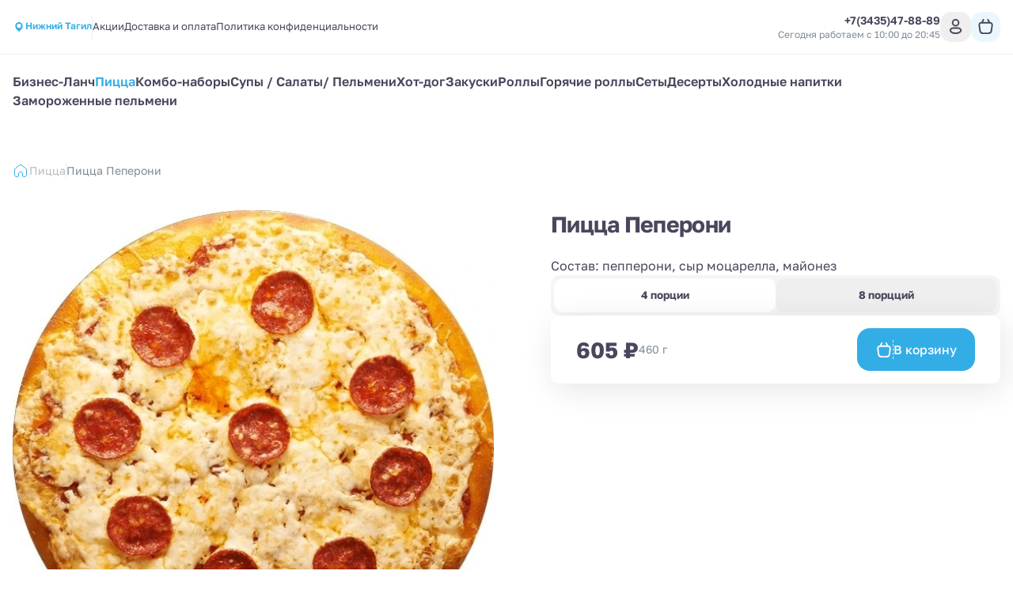

--- FILE ---
content_type: text/html; charset=utf-8
request_url: https://paprika-nt.ru/pitstsa/pitstsa-peperoni
body_size: 22649
content:
<!DOCTYPE html><html lang="ru"><head><meta charSet="utf-8"/><meta name="viewport" content="width=device-width, initial-scale=1, user-scalable=no"/><meta http-equiv="content-language" content="ru"/><link rel="icon" href="/favicon.ico"/><link rel="shortcut icon" href="/favicon.ico"/><link rel="apple-touch-icon" href="/favicon.ico"/><link href="https://paprika-nt.ru/pitstsa/pitstsa-peperoni" rel="canonical"/><title>Пицца Пеперони</title><meta name="description" content=""/><meta name="robots" content="index, follow"/><link rel="preload" href="https://s3.smartofood.ru/paprika_nt_ru/menu/7036b78d-3469-54c8-8e19-f6ccce235f5f.webp" as="image" fetchpriority="high"/><meta name="next-head-count" content="11"/><script id="nextjs-data-layer" data-nscript="beforeInteractive">window.dataLayer = window.dataLayer || [];</script><script class="NEXTJS_SCRIPT" id="NEXTJS_SCRIPT_YANDEXANALYTICS_HEAD_0" data-nscript="beforeInteractive">        
            (function (m, e, t, r, i, k, a) {
                m[i] = m[i] || function () {
                    (m[i].a = m[i].a || []).push(arguments)
                };
                m[i].l = 1 * new Date();
                k = e.createElement(t), a = e.getElementsByTagName(t)[0], k.async = 1, k.src = r, a.parentNode.insertBefore(k, a)
            })
            (window, document, "script", "https://mc.yandex.ru/metrika/tag.js", "ym");

            var webAppParams = {'source_type': 'website'};
          </script><script class="NEXTJS_SCRIPT" id="NEXTJS_SCRIPT_YANDEXANALYTICSINNERSIMPLE_HEAD_0" data-nscript="beforeInteractive">
            ym(88783022, "init", {params: webAppParams});
          </script><link rel="preload" href="/_next/static/css/956e87762f472aed.css" as="style"/><link rel="stylesheet" href="/_next/static/css/956e87762f472aed.css" data-n-g=""/><link rel="preload" href="/_next/static/css/ef46db3751d8e999.css" as="style"/><link rel="stylesheet" href="/_next/static/css/ef46db3751d8e999.css" data-n-p=""/><link rel="preload" href="/_next/static/css/6f789ae1d25c3e0a.css" as="style"/><link rel="stylesheet" href="/_next/static/css/6f789ae1d25c3e0a.css" data-n-p=""/><noscript data-n-css=""></noscript><script defer="" nomodule="" src="/_next/static/chunks/polyfills-78c92fac7aa8fdd8.js"></script><script src="/_next/static/chunks/webpack-4f5a6e803a3d3a83.js" defer=""></script><script src="/_next/static/chunks/framework-e952fed463eb8e34.js" defer=""></script><script src="/_next/static/chunks/main-ce868002a33009c6.js" defer=""></script><script src="/_next/static/chunks/pages/_app-dafb7b62b15dac34.js" defer=""></script><script src="/_next/static/chunks/ee9ce975-55c18521215ba52e.js" defer=""></script><script src="/_next/static/chunks/d904c7bf-66567413470695dc.js" defer=""></script><script src="/_next/static/chunks/6763fea0-b435b7f361cd96cb.js" defer=""></script><script src="/_next/static/chunks/73-911129e7084d591a.js" defer=""></script><script src="/_next/static/chunks/624-35ca769e24269553.js" defer=""></script><script src="/_next/static/chunks/238-ab140d07585e26a8.js" defer=""></script><script src="/_next/static/chunks/803-75964a8ec342c3a2.js" defer=""></script><script src="/_next/static/chunks/549-4a52dc92d6d7396c.js" defer=""></script><script src="/_next/static/chunks/837-88a11a44e48efea6.js" defer=""></script><script src="/_next/static/chunks/969-e7662c37f0e2aca1.js" defer=""></script><script src="/_next/static/chunks/111-13fe273971394b51.js" defer=""></script><script src="/_next/static/chunks/757-72b109f0e7536f38.js" defer=""></script><script src="/_next/static/chunks/2-7dfef88e044253a1.js" defer=""></script><script src="/_next/static/chunks/95-642076d699325a65.js" defer=""></script><script src="/_next/static/chunks/pages/%5B%5B...slug%5D%5D-a15eb1518b657439.js" defer=""></script><script src="/_next/static/LgRgMcQa7NymFiLPwPrSx/_buildManifest.js" defer=""></script><script src="/_next/static/LgRgMcQa7NymFiLPwPrSx/_ssgManifest.js" defer=""></script></head><body><div id="__next"><style>:root {
    --global-style-token-prefix: sf;

    --sf-radius-module: 1;

    --sf-base-module: 4px;

    --sf-text-neutral-heading: #4A465C;--sf-text-neutral-body: #4A465C;--sf-text-neutral-secondary: #7E8A95;--sf-text-neutral-tertiary: #ADAFB0;--sf-text-neutral-quaternary: #CDCDCD;--sf-text-brand-default: #32ade6FF;--sf-text-brand-hover: #32ade6CC;--sf-text-brand-pressed: #32ade699;--sf-text-states-error-default: #FD3D01;--sf-text-states-error-hover: #DB2C1D;--sf-text-states-warning-default: #FF7C3A;--sf-text-states-warning-hover: #F76D27;--sf-text-states-success-default: #1B9A54;--sf-text-states-success-hover: #148B49;--sf-input-fields-background: #F0F4F6;--sf-input-fields-border-hover: #E5EBEF;--sf-input-fields-border-focus: #E5EBEF;--sf-input-fields-border-error: #FD3D01;--sf-input-fields-border-error-hover: #DB2C1D;--sf-input-fields-label: #7E8A95;--sf-input-fields-placeholder: #7E8A95;--sf-input-fields-value-default: #4A465C;--sf-input-fields-value-disable: #7E8A95;--sf-input-fields-helper-text: #7E8A95;--sf-input-fields-helper-text-error: #FD3D01;--sf-input-fields-icon-primary: #4A465C;--sf-input-fields-icon-secondary: #7E8A95;--sf-input-fields-icon-warning: #FD3D01;--sf-input-fields-asterisk-default: #FD3D01;--sf-input-fields-asterisk-disable: #FF6C64;--sf-toast-background: #191919;--sf-toast-success-icon: #1B9A54;--sf-toast-attention-icon: #FF7C3A;--sf-toast-error-icon: #FD3D01;--sf-toast-neutral-icon: #FFFFFF;--sf-toast-text: #FFFFFF;--sf-toast-secondary-text: #ADAFB0;--sf-tooltip-background: #252525;--sf-tooltip-text: #FFFFFF;--sf-tooltip-secondary-text: #ADAFB0;--sf-dropdown-background-common: #FFFFFF;--sf-dropdown-background-default: #FFFFFF;--sf-dropdown-background-hover: #F0F4F6;--sf-dropdown-background-active: #F0F4F6;--sf-dropdown-content-text: #4A465C;--sf-dropdown-content-subtitle: #7E8A95;--sf-dropdown-content-icon: #4A465C;--sf-card-plate: #ffffff;
    --sf-neutral-0: #FFFFFF;--sf-neutral-100: #CDCDCD;--sf-neutral-200: #ADAFB0;--sf-neutral-300: #797979;--sf-neutral-400: #444444;--sf-neutral-500: #252525;--sf-neutral-600: #191919;--sf-neutral-700: #000000;--sf-grey-blue-0: #FFFFFF;--sf-grey-blue-100: #F0F4F6;--sf-grey-blue-200: #E5EBEF;--sf-grey-blue-250: #B2BAC2;--sf-grey-blue-300: #7E8A95;--sf-grey-blue-400: #4A465C;--sf-grey-blue-500: #3B384A;--sf-grey-blue-600: #2A2835;--sf-green-0: #E9F5E9;--sf-green-100: #D4E8D5;--sf-green-200: #ABD2AD;--sf-green-300: #83BC86;--sf-green-400: #5A465E;--sf-green-500: #1B9A54;--sf-green-600: #148B49;--sf-red-0: #FFFAFA;--sf-red-100: #F4C2C2;--sf-red-200: #FF9696;--sf-red-300: #FF6C64;--sf-red-400: #FF483A;--sf-red-500: #FD3D01;--sf-red-600: #DB2C1D;--sf-orange-0: #FFECE1;--sf-orange-100: #FDD7C3;--sf-orange-200: #FBAD86;--sf-orange-300: #F99664;--sf-orange-400: #FF8C52;--sf-orange-500: #FF7C3A;--sf-orange-600: #F76D27;--sf-accent-gold-0: #EFE4D5;--sf-accent-gold-100: #E5C69D;--sf-accent-gold-200: #DDB781;--sf-accent-gold-300: #D7AA6A;--sf-accent-gold-400: #C5934B;--sf-accent-gold-500: #CA8D38;--sf-accent-gold-600: #B07A2F;--sf-brand-0: #32ade60D;--sf-brand-100: #32ade61A;--sf-brand-200: #32ade633;--sf-brand-300: #32ade666;--sf-brand-400: #32ade699;--sf-brand-500: #32ade6CC;--sf-brand-600: #32ade6FF;
    --sf-base-module-1: 4px;--sf-base-module-2: 8px;--sf-base-module-3: 12px;--sf-base-module-4: 16px;--sf-base-module-5: 20px;--sf-base-module-6: 24px;--sf-base-module-7: 28px;--sf-base-module-8: 32px;--sf-base-module-9: 36px;--sf-base-module-10: 40px;--sf-base-module-11: 44px;--sf-base-module-12: 48px;--sf-base-module-13: 52px;--sf-base-module-14: 56px;--sf-base-module-0-5: 2px;--sf-base-module-2-5: 10px;--sf-base-module-3-5: 14px;}

    
/* golos-text-regular - cyrillic-ext_latin-ext */
@font-face {
  font-display: swap; /* Check https://developer.mozilla.org/en-US/docs/Web/CSS/@font-face/font-display for other options. */
  font-family: 'Golos Text';
  font-style: normal;
  font-weight: 400;
  src: url('/assets/fonts/golos-text-v6-cyrillic-ext_latin-ext-regular.woff2') format('woff2'), /* Chrome 36+, Opera 23+, Firefox 39+, Safari 12+, iOS 10+ */
       url('/assets/fonts/golos-text-v6-cyrillic-ext_latin-ext-regular.ttf') format('truetype'); /* Chrome 4+, Firefox 3.5+, IE 9+, Safari 3.1+, iOS 4.2+, Android Browser 2.2+ */
}
/* golos-text-500 - cyrillic-ext_latin-ext */
@font-face {
  font-display: swap; /* Check https://developer.mozilla.org/en-US/docs/Web/CSS/@font-face/font-display for other options. */
  font-family: 'Golos Text';
  font-style: normal;
  font-weight: 500;
  src: url('/assets/fonts/golos-text-v6-cyrillic-ext_latin-ext-500.woff2') format('woff2'), /* Chrome 36+, Opera 23+, Firefox 39+, Safari 12+, iOS 10+ */
       url('/assets/fonts/golos-text-v6-cyrillic-ext_latin-ext-500.ttf') format('truetype'); /* Chrome 4+, Firefox 3.5+, IE 9+, Safari 3.1+, iOS 4.2+, Android Browser 2.2+ */
}
/* golos-text-600 - cyrillic-ext_latin-ext */
@font-face {
  font-display: swap; /* Check https://developer.mozilla.org/en-US/docs/Web/CSS/@font-face/font-display for other options. */
  font-family: 'Golos Text';
  font-style: normal;
  font-weight: 600;
  src: url('/assets/fonts/golos-text-v6-cyrillic-ext_latin-ext-600.woff2') format('woff2'), /* Chrome 36+, Opera 23+, Firefox 39+, Safari 12+, iOS 10+ */
       url('/assets/fonts/golos-text-v6-cyrillic-ext_latin-ext-600.ttf') format('truetype'); /* Chrome 4+, Firefox 3.5+, IE 9+, Safari 3.1+, iOS 4.2+, Android Browser 2.2+ */
}
/* golos-text-700 - cyrillic-ext_latin-ext */
@font-face {
  font-display: swap; /* Check https://developer.mozilla.org/en-US/docs/Web/CSS/@font-face/font-display for other options. */
  font-family: 'Golos Text';
  font-style: normal;
  font-weight: 700;
  src: url('/assets/fonts/golos-text-v6-cyrillic-ext_latin-ext-700.woff2') format('woff2'), /* Chrome 36+, Opera 23+, Firefox 39+, Safari 12+, iOS 10+ */
       url('/assets/fonts/golos-text-v6-cyrillic-ext_latin-ext-700.ttf') format('truetype'); /* Chrome 4+, Firefox 3.5+, IE 9+, Safari 3.1+, iOS 4.2+, Android Browser 2.2+ */
}
        

    body {
      font-family: Golos Text,system-ui,Arial,sans-serif;
    }

    .sf-heading-1 {font-family: Golos Text,system-ui,Arial,sans-serif;font-size: 24px;font-weight: 500;font-style: normal;line-height: 120%;}
.mobile-sf-heading-1 {font-family: Golos Text,system-ui,Arial,sans-serif;font-size: 24px;font-weight: 500;font-style: normal;line-height: 120%;}
.sf-heading-2 {font-family: Golos Text,system-ui,Arial,sans-serif;font-size: 20px;font-weight: 500;font-style: normal;line-height: 120%;}
.mobile-sf-heading-2 {font-family: Golos Text,system-ui,Arial,sans-serif;font-size: 20px;font-weight: 500;font-style: normal;line-height: 120%;}
.sf-heading-3 {font-family: Golos Text,system-ui,Arial,sans-serif;font-size: 24px;font-weight: 500;font-style: normal;line-height: 120%;}
.mobile-sf-heading-3 {font-family: Golos Text,system-ui,Arial,sans-serif;font-size: 24px;font-weight: 500;font-style: normal;line-height: 120%;}
.sf-heading-4 {font-family: Golos Text,system-ui,Arial,sans-serif;font-size: 20px;font-weight: 500;font-style: normal;line-height: 120%;}
.mobile-sf-heading-4 {font-family: Golos Text,system-ui,Arial,sans-serif;font-size: 20px;font-weight: 500;font-style: normal;line-height: 120%;}
.sf-body-16-compact {font-family: Golos Text,system-ui,Arial,sans-serif;font-size: 16px;font-weight: 400;font-style: normal;line-height: 120%;}
.mobile-sf-body-16-compact {font-family: Golos Text,system-ui,Arial,sans-serif;font-size: 16px;font-weight: 400;font-style: normal;line-height: 120%;}
.sf-body-16-normal {font-family: Golos Text,system-ui,Arial,sans-serif;font-size: 16px;font-weight: 400;font-style: normal;line-height: 140%;}
.mobile-sf-body-16-normal {font-family: Golos Text,system-ui,Arial,sans-serif;font-size: 16px;font-weight: 400;font-style: normal;line-height: 140%;}
.sf-body-16-accent {font-family: Golos Text,system-ui,Arial,sans-serif;font-size: 16px;font-weight: 500;font-style: normal;line-height: 140%;}
.mobile-sf-body-16-accent {font-family: Golos Text,system-ui,Arial,sans-serif;font-size: 16px;font-weight: 500;font-style: normal;line-height: 140%;}
.sf-body-14-compact {font-family: Golos Text,system-ui,Arial,sans-serif;font-size: 14px;font-weight: 400;font-style: normal;line-height: 120%;}
.mobile-sf-body-14-compact {font-family: Golos Text,system-ui,Arial,sans-serif;font-size: 14px;font-weight: 400;font-style: normal;line-height: 120%;}
.sf-body-14-normal {font-family: Golos Text,system-ui,Arial,sans-serif;font-size: 14px;font-weight: 400;font-style: normal;line-height: 140%;}
.mobile-sf-body-14-normal {font-family: Golos Text,system-ui,Arial,sans-serif;font-size: 14px;font-weight: 400;font-style: normal;line-height: 140%;}
.sf-body-14-accent {font-family: Golos Text,system-ui,Arial,sans-serif;font-size: 14px;font-weight: 500;font-style: normal;line-height: 120%;}
.mobile-sf-body-14-accent {font-family: Golos Text,system-ui,Arial,sans-serif;font-size: 14px;font-weight: 500;font-style: normal;line-height: 120%;}
.sf-body-12-accent {font-family: Golos Text,system-ui,Arial,sans-serif;font-size: 12px;font-weight: 500;font-style: normal;line-height: 120%;}
.mobile-sf-body-12-accent {font-family: Golos Text,system-ui,Arial,sans-serif;font-size: 12px;font-weight: 500;font-style: normal;line-height: 120%;}
.sf-body-12-normal {font-family: Golos Text,system-ui,Arial,sans-serif;font-size: 12px;font-weight: 400;font-style: normal;line-height: 120%;}
.mobile-sf-body-12-normal {font-family: Golos Text,system-ui,Arial,sans-serif;font-size: 12px;font-weight: 400;font-style: normal;line-height: 120%;}
.sf-input-m-label {font-family: Golos Text,system-ui,Arial,sans-serif;font-size: 12px;font-weight: 500;font-style: normal;line-height: 120%;}
.mobile-sf-input-m-label {font-family: Golos Text,system-ui,Arial,sans-serif;font-size: 12px;font-weight: 500;font-style: normal;line-height: 120%;}
.sf-input-m-text {font-family: Golos Text,system-ui,Arial,sans-serif;font-size: 16px;font-weight: 400;font-style: normal;line-height: 110%;}
.mobile-sf-input-m-text {font-family: Golos Text,system-ui,Arial,sans-serif;font-size: 16px;font-weight: 400;font-style: normal;line-height: 110%;}
.sf-input-m-helper-text {font-family: Golos Text,system-ui,Arial,sans-serif;font-size: 12px;font-weight: 400;font-style: normal;line-height: 130%;}
.mobile-sf-input-m-helper-text {font-family: Golos Text,system-ui,Arial,sans-serif;font-size: 12px;font-weight: 400;font-style: normal;line-height: 130%;}
.sf-input-s-label {font-family: Golos Text,system-ui,Arial,sans-serif;font-size: 10px;font-weight: 500;font-style: normal;line-height: 130%;}
.mobile-sf-input-s-label {font-family: Golos Text,system-ui,Arial,sans-serif;font-size: 10px;font-weight: 500;font-style: normal;line-height: 130%;}
.sf-input-s-text {font-family: Golos Text,system-ui,Arial,sans-serif;font-size: 14px;font-weight: 400;font-style: normal;line-height: 140%;}
.mobile-sf-input-s-text {font-family: Golos Text,system-ui,Arial,sans-serif;font-size: 14px;font-weight: 400;font-style: normal;line-height: 140%;}
.sf-input-s-helper-text {font-family: Golos Text,system-ui,Arial,sans-serif;font-size: 10px;font-weight: 400;font-style: normal;line-height: 130%;}
.mobile-sf-input-s-helper-text {font-family: Golos Text,system-ui,Arial,sans-serif;font-size: 10px;font-weight: 400;font-style: normal;line-height: 130%;}
.sf-controls-l-label {font-family: Golos Text,system-ui,Arial,sans-serif;font-size: 16px;font-weight: 500;font-style: normal;line-height: 140%;}
.mobile-sf-controls-l-label {font-family: Golos Text,system-ui,Arial,sans-serif;font-size: 16px;font-weight: 500;font-style: normal;line-height: 140%;}
.sf-controls-m-label {font-family: Golos Text,system-ui,Arial,sans-serif;font-size: 14px;font-weight: 500;font-style: normal;line-height: 140%;}
.mobile-sf-controls-m-label {font-family: Golos Text,system-ui,Arial,sans-serif;font-size: 14px;font-weight: 500;font-style: normal;line-height: 140%;}
.sf-controls-s-label {font-family: Golos Text,system-ui,Arial,sans-serif;font-size: 12px;font-weight: 400;font-style: normal;line-height: 140%;}
.mobile-sf-controls-s-label {font-family: Golos Text,system-ui,Arial,sans-serif;font-size: 12px;font-weight: 400;font-style: normal;line-height: 140%;}
.sf-controls-xs-label {font-family: Golos Text,system-ui,Arial,sans-serif;font-size: 12px;font-weight: 500;font-style: normal;line-height: 120%;}
.mobile-sf-controls-xs-label {font-family: Golos Text,system-ui,Arial,sans-serif;font-size: 12px;font-weight: 500;font-style: normal;line-height: 120%;}@media screen and (min-width: 1366px) {.sf-heading-1 {font-family: Golos Text,system-ui,Arial,sans-serif;font-size: 32px;font-weight: 500;font-style: normal;line-height: 120%;}
.desktop-sf-heading-1 {font-family: Golos Text,system-ui,Arial,sans-serif;font-size: 32px;font-weight: 500;font-style: normal;line-height: 120%;}
.sf-heading-2 {font-family: Golos Text,system-ui,Arial,sans-serif;font-size: 32px;font-weight: 500;font-style: normal;line-height: 120%;}
.desktop-sf-heading-2 {font-family: Golos Text,system-ui,Arial,sans-serif;font-size: 32px;font-weight: 500;font-style: normal;line-height: 120%;}
.desktop-sf-heading-3 {font-family: Golos Text,system-ui,Arial,sans-serif;font-size: 24px;font-weight: 500;font-style: normal;line-height: 120%;}
.desktop-sf-heading-4 {font-family: Golos Text,system-ui,Arial,sans-serif;font-size: 20px;font-weight: 500;font-style: normal;line-height: 120%;}
.desktop-sf-body-16-compact {font-family: Golos Text,system-ui,Arial,sans-serif;font-size: 16px;font-weight: 400;font-style: normal;line-height: 120%;}
.desktop-sf-body-16-normal {font-family: Golos Text,system-ui,Arial,sans-serif;font-size: 16px;font-weight: 400;font-style: normal;line-height: 140%;}
.desktop-sf-body-16-accent {font-family: Golos Text,system-ui,Arial,sans-serif;font-size: 16px;font-weight: 500;font-style: normal;line-height: 140%;}
.desktop-sf-body-14-compact {font-family: Golos Text,system-ui,Arial,sans-serif;font-size: 14px;font-weight: 400;font-style: normal;line-height: 120%;}
.desktop-sf-body-14-normal {font-family: Golos Text,system-ui,Arial,sans-serif;font-size: 14px;font-weight: 400;font-style: normal;line-height: 140%;}
.desktop-sf-body-14-accent {font-family: Golos Text,system-ui,Arial,sans-serif;font-size: 14px;font-weight: 500;font-style: normal;line-height: 120%;}
.desktop-sf-body-12-accent {font-family: Golos Text,system-ui,Arial,sans-serif;font-size: 12px;font-weight: 500;font-style: normal;line-height: 120%;}
.desktop-sf-body-12-normal {font-family: Golos Text,system-ui,Arial,sans-serif;font-size: 12px;font-weight: 400;font-style: normal;line-height: 120%;}
.desktop-sf-input-m-label {font-family: Golos Text,system-ui,Arial,sans-serif;font-size: 12px;font-weight: 500;font-style: normal;line-height: 120%;}
.desktop-sf-input-m-text {font-family: Golos Text,system-ui,Arial,sans-serif;font-size: 16px;font-weight: 400;font-style: normal;line-height: 110%;}
.desktop-sf-input-m-helper-text {font-family: Golos Text,system-ui,Arial,sans-serif;font-size: 12px;font-weight: 400;font-style: normal;line-height: 130%;}
.desktop-sf-input-s-label {font-family: Golos Text,system-ui,Arial,sans-serif;font-size: 10px;font-weight: 500;font-style: normal;line-height: 130%;}
.desktop-sf-input-s-text {font-family: Golos Text,system-ui,Arial,sans-serif;font-size: 14px;font-weight: 400;font-style: normal;line-height: 140%;}
.desktop-sf-input-s-helper-text {font-family: Golos Text,system-ui,Arial,sans-serif;font-size: 10px;font-weight: 400;font-style: normal;line-height: 130%;}
.desktop-sf-controls-l-label {font-family: Golos Text,system-ui,Arial,sans-serif;font-size: 16px;font-weight: 500;font-style: normal;line-height: 140%;}
.desktop-sf-controls-m-label {font-family: Golos Text,system-ui,Arial,sans-serif;font-size: 14px;font-weight: 500;font-style: normal;line-height: 140%;}
.desktop-sf-controls-s-label {font-family: Golos Text,system-ui,Arial,sans-serif;font-size: 12px;font-weight: 400;font-style: normal;line-height: 140%;}
.desktop-sf-controls-xs-label {font-family: Golos Text,system-ui,Arial,sans-serif;font-size: 12px;font-weight: 500;font-style: normal;line-height: 120%;}}
</style><!--$--><!--/$--><style>
:root {
  --bprogress-color: #32ade6;
  --bprogress-height: 4px;
  --bprogress-spinner-size: 18px;
  --bprogress-spinner-animation-duration: 400ms;
  --bprogress-spinner-border-size: 2px;
  --bprogress-box-shadow: 0 0 10px #32ade6, 0 0 5px #32ade6;
  --bprogress-z-index: 99999;
  --bprogress-spinner-top: 15px;
  --bprogress-spinner-bottom: auto;
  --bprogress-spinner-right: 15px;
  --bprogress-spinner-left: auto;
}

.bprogress {
  width: 0;
  height: 0;
  pointer-events: none;
  z-index: var(--bprogress-z-index);
}

.bprogress .bar {
  background: var(--bprogress-color);
  position: fixed;
  z-index: var(--bprogress-z-index);
  top: 0;
  left: 0;
  width: 100%;
  height: var(--bprogress-height);
}

/* Fancy blur effect */
.bprogress .peg {
  display: block;
  position: absolute;
  right: 0;
  width: 100px;
  height: 100%;
  box-shadow: var(--bprogress-box-shadow);
  opacity: 1.0;
  transform: rotate(3deg) translate(0px, -4px);
}

/* Remove these to get rid of the spinner */
.bprogress .spinner {
  display: block;
  position: fixed;
  z-index: var(--bprogress-z-index);
  top: var(--bprogress-spinner-top);
  bottom: var(--bprogress-spinner-bottom);
  right: var(--bprogress-spinner-right);
  left: var(--bprogress-spinner-left);
}

.bprogress .spinner-icon {
  width: var(--bprogress-spinner-size);
  height: var(--bprogress-spinner-size);
  box-sizing: border-box;
  border: solid var(--bprogress-spinner-border-size) transparent;
  border-top-color: var(--bprogress-color);
  border-left-color: var(--bprogress-color);
  border-radius: 50%;
  -webkit-animation: bprogress-spinner var(--bprogress-spinner-animation-duration) linear infinite;
  animation: bprogress-spinner var(--bprogress-spinner-animation-duration) linear infinite;
}

.bprogress-custom-parent {
  overflow: hidden;
  position: relative;
}

.bprogress-custom-parent .bprogress .spinner,
.bprogress-custom-parent .bprogress .bar {
  position: absolute;
}

.bprogress .indeterminate {
  position: fixed;
  top: 0;
  left: 0;
  width: 100%;
  height: var(--bprogress-height);
  overflow: hidden;
}

.bprogress .indeterminate .inc,
.bprogress .indeterminate .dec {
  position: absolute;
  top: 0;
  height: 100%;
  background-color: var(--bprogress-color);
}

.bprogress .indeterminate .inc {
  animation: bprogress-indeterminate-increase 2s infinite;
}

.bprogress .indeterminate .dec {
  animation: bprogress-indeterminate-decrease 2s 0.5s infinite;
}

@-webkit-keyframes bprogress-spinner {
  0%   { -webkit-transform: rotate(0deg); transform: rotate(0deg); }
  100% { -webkit-transform: rotate(360deg); transform: rotate(360deg); }
}

@keyframes bprogress-spinner {
  0%   { transform: rotate(0deg); }
  100% { transform: rotate(360deg); }
}

@keyframes bprogress-indeterminate-increase {
  from { left: -5%; width: 5%; }
  to { left: 130%; width: 100%; }
}

@keyframes bprogress-indeterminate-decrease {
  from { left: -80%; width: 80%; }
  to { left: 110%; width: 10%; }
}
</style><script>!function(){var d=document.documentElement,c=d.classList;c.remove('light','dark');d.style.colorScheme = 'light';c.add('light')}()</script><div style="--shaded-background:240 33% 97%;--shaded:227 7% 58%;--shaded-border:225 21% 89%;--radius:0.5rem" class="light cyan"><div class="grid min-h-screen grid-rows-[auto,1fr,auto] bg-background"><div class="sticky top-0 z-20"><div class=""><header class="relative bg-background before:absolute before:-top-[100vh] before:left-0 before:h-screen before:w-full before:bg-background before:content-[&#x27;&#x27;]"><div class="border-b"><div class="container flex items-center justify-between gap-2 ~py-2/4"><div class="flex items-center ~gap-2/10"><a class="transition-all hover:opacity-60" href="/"><div class="relative grid place-content-center"><img alt="Company logo" loading="lazy" decoding="async" data-nimg="fill" class="object-contain" style="position:absolute;height:100%;width:100%;left:0;top:0;right:0;bottom:0;color:transparent" src="https://s3.smartofood.ru/paprika_nt_ru/images/3e766a20-edd4-4a35-92ad-e80034547300.png"/></div></a><div class="hidden md:flex"><button type="button" role="combobox" aria-controls="radix-:Rhal9iplal6:" aria-expanded="false" aria-autocomplete="none" dir="ltr" data-state="closed" class="dark:bg-transparent h-9 justify-between border border-input ring-offset-background placeholder:text-muted-foreground focus:outline-none disabled:cursor-not-allowed disabled:opacity-50 [&amp;&gt;span]:line-clamp-1 focus:outline-hidden group flex w-auto items-center gap-2 rounded-2sm border-none text-xs font-semibold shadow-none p-0 text-primary md:dark:bg-card md:dark:p-1 md:dark:pr-2 md:dark:text-secondary-foreground pointer-events-none whitespace-normal bg-transparent" tabindex="-1"><div class="flex items-center gap-1"><svg xmlns="http://www.w3.org/2000/svg" width="24" height="24" viewBox="0 0 24 24" fill="none" stroke="currentColor" class="h-4 w-4 group-hover:animate-shake-bottom fill-primary stroke-primary text-background dark:text-secondary md:dark:fill-muted-foreground dark:fill-primary md:dark:stroke-primary"><path d="M19 10.3636C19 16.0909 12 21 12 21C12 21 5 16.0909 5 10.3636C5 8.41068 5.7375 6.53771 7.05025 5.15676C8.36301 3.77581 10.1435 3 12 3C13.8565 3 15.637 3.77581 16.9497 5.15676C18.2625 6.53771 19 8.41068 19 10.3636Z" stroke-width="0" stroke-linecap="round" stroke-linejoin="round"></path><path d="M12 13C13.6569 13 15 11.6569 15 10C15 8.34315 13.6569 7 12 7C10.3431 7 9 8.34315 9 10C9 11.6569 10.3431 13 12 13Z" class="fill-current stroke-current" stroke-width="2" stroke-linecap="round" stroke-linejoin="round"></path></svg><div class="border-b border-transparent text-primary transition-all dark:border-none dark:group-hover:text-primary dark:text-primary md:dark:text-foreground">Нижний Тагил</div></div></button><select aria-hidden="true" tabindex="-1" style="position:absolute;border:0;width:1px;height:1px;padding:0;margin:-1px;overflow:hidden;clip:rect(0, 0, 0, 0);white-space:nowrap;word-wrap:normal"></select></div><div data-orientation="vertical" role="none" class="shrink-0 bg-border w-[1px] h-[30px] hidden xl:flex"></div><ul class="flex-wrap gap-y-2 text-[0.8125rem] text-foreground ~gap-x-4/6 hidden md:flex"><li><a class="border-b border-transparent transition-all hover:border-b-primary hover:text-primary" href="/offers">Акции</a></li><li><a class="border-b border-transparent transition-all hover:border-b-primary hover:text-primary" href="/delivery">Доставка и оплата</a></li><li><a class="border-b border-transparent transition-all hover:border-b-primary hover:text-primary" href="/privacy">Политика конфиденциальности</a></li></ul></div><div class="flex items-center gap-10"><div class="flex-col items-end gap-1 hidden xl:flex"><div class=""><a href="tel:+73435478889" class="flex dark:hover:text-primary group transition-all items-center gap-1 text-sm font-semibold text-foreground"><span class="whitespace-nowrap">+7(3435)47-88-89</span></a></div><div class="flex text-right text-xs text-secondary-foreground">Сегодня работаем с 10:00 до 20:45</div></div><div class="flex items-center ~gap-2/6"><div class="flex xl:hidden"><button class="cursor-pointer select-none inline-flex items-center justify-center whitespace-nowrap font-semibold dark:uppercase dark:rounded-2sm transition-colors focus-visible:outline-none focus-visible:ring-1 focus-visible:ring-ring disabled:pointer-events-none disabled:opacity-50 hover:bg-accent text-base dark:text-xs relative rounded-full p-0 ~h-8/11 ~w-8/11 hover:text-primary"><a href="tel:+73435478889" class="absolute inset-0 grid place-content-center"><svg width="24" height="24" viewBox="0 0 24 24" fill="currentColor" xmlns="http://www.w3.org/2000/svg" class="~h-4.5/6 ~w-4.5/6"><g><path d="M19.5653 16.7424L17.3325 14.5095C16.535 13.7121 15.1793 14.0311 14.8604 15.0678C14.6211 15.7855 13.8237 16.1842 13.106 16.0247C11.5111 15.626 9.358 13.5526 8.95927 11.878C8.72004 11.1602 9.19851 10.3628 9.91621 10.1236C10.9529 9.80461 11.2719 8.44895 10.4744 7.65151L8.24157 5.41866C7.60362 4.86045 6.64668 4.86045 6.08847 5.41866L4.57332 6.93381C3.05818 8.5287 4.73281 12.7552 8.48081 16.5032C12.2288 20.2511 16.4553 22.0056 18.0502 20.4106L19.5653 18.8955C20.1235 18.2575 20.1235 17.3006 19.5653 16.7424Z" fill="fill-inherit"></path></g></svg></a></button></div><button class="cursor-pointer select-none items-center justify-center whitespace-nowrap rounded-lg font-semibold dark:uppercase dark:rounded-2sm focus-visible:outline-none focus-visible:ring-1 focus-visible:ring-ring disabled:pointer-events-none disabled:opacity-50 text-base dark:text-xs grid place-content-center text-foreground transition-all p-0 ~h-8/10 ~w-8/10 dark:bg-secondary hover:bg-primary/10 hover:text-primary dark:hover:bg-secondary !rounded-2md"><svg xmlns="http://www.w3.org/2000/svg" width="24" height="24" stroke="currentColor" viewBox="0 0 24 24" fill="none" class="~h-5/6 ~w-5/6 dark:h-4.5 dark:w-4.5"><circle cx="12" cy="7" r="4" stroke-width="2"></circle><path d="M14.9999 14H8.99991C6.23848 14 3.76499 16.5498 5.58239 18.6289C6.81829 20.0428 8.86211 21 11.9999 21C15.1377 21 17.1815 20.0428 18.4174 18.6289C20.2348 16.5498 17.7613 14 14.9999 14Z" stroke-width="2"></path></svg></button><div class="relative"><a class="group flex items-center gap-x-2 pointer-events-none" tabindex="-1" href="/cart"><div class="flex items-center rounded-2md bg-primary/10 py-1 text-foreground ~h-8/10 ~gap-x-1/2 ~px-1/2 group-hover:text-primary"><svg xmlns="http://www.w3.org/2000/svg" viewBox="0 0 24 24" fill="none" stroke="currentColor" stroke-linecap="round" stroke-linejoin="round" class="group-hover:animate-shake-bottom ~h-4.5/6 ~w-4.5/6"><path d="M3.48872 10.4243C3.23054 8.61696 4.63292 7 6.45857 7H17.5405C19.3662 7 20.7685 8.61696 20.5104 10.4243L19.4902 17.5657C19.2086 19.5363 17.521 21 15.5304 21H8.46872C6.47812 21 4.79044 19.5363 4.50893 17.5657L3.48872 10.4243Z" class="stroke-inherit" stroke-width="2"></path><path d="M9 3L7.21115 6.57771" class="stroke-inherit" stroke-width="2" stroke-linecap="round"></path><path d="M15 3L16.7889 6.57771" class="stroke-inherit" stroke-width="2" stroke-linecap="round"></path></svg></div></a></div></div></div></div></div><div class="container items-center justify-between gap-6 pb-4 pt-2 flex md:hidden"><button class="flex items-center gap-2" type="button" aria-haspopup="dialog" aria-expanded="false" aria-controls="radix-:R1il9iplal6:" data-state="closed"><svg xmlns="http://www.w3.org/2000/svg" width="24" height="24" viewBox="0 0 24 24" stroke="currentColor" fill="none" class="~h-5/6 ~w-5/6"><path d="M3 7H21" stroke="stroke-inherit" stroke-width="2" stroke-linecap="round"></path><path d="M3 12H21" stroke="stroke-inherit" stroke-width="2" stroke-linecap="round"></path><path d="M3 17H21" stroke="stroke-inherit" stroke-width="2" stroke-linecap="round"></path></svg><span class="flex font-semibold ~text-xs/sm">Меню</span></button><div class="flex items-center gap-6"><button type="button" role="combobox" aria-controls="radix-:R6il9iplal6:" aria-expanded="false" aria-autocomplete="none" dir="ltr" data-state="closed" class="dark:bg-transparent h-9 justify-between border border-input ring-offset-background placeholder:text-muted-foreground focus:outline-none disabled:cursor-not-allowed disabled:opacity-50 [&amp;&gt;span]:line-clamp-1 focus:outline-hidden group flex w-auto items-center gap-2 rounded-2sm border-none text-xs font-semibold shadow-none p-0 text-primary md:dark:bg-card md:dark:p-1 md:dark:pr-2 md:dark:text-secondary-foreground pointer-events-none whitespace-normal bg-transparent" tabindex="-1"><div class="flex items-center gap-1"><svg xmlns="http://www.w3.org/2000/svg" width="24" height="24" viewBox="0 0 24 24" fill="none" stroke="currentColor" class="h-4 w-4 group-hover:animate-shake-bottom fill-primary stroke-primary text-background dark:text-secondary md:dark:fill-muted-foreground dark:fill-primary md:dark:stroke-primary"><path d="M19 10.3636C19 16.0909 12 21 12 21C12 21 5 16.0909 5 10.3636C5 8.41068 5.7375 6.53771 7.05025 5.15676C8.36301 3.77581 10.1435 3 12 3C13.8565 3 15.637 3.77581 16.9497 5.15676C18.2625 6.53771 19 8.41068 19 10.3636Z" stroke-width="0" stroke-linecap="round" stroke-linejoin="round"></path><path d="M12 13C13.6569 13 15 11.6569 15 10C15 8.34315 13.6569 7 12 7C10.3431 7 9 8.34315 9 10C9 11.6569 10.3431 13 12 13Z" class="fill-current stroke-current" stroke-width="2" stroke-linecap="round" stroke-linejoin="round"></path></svg><div class="border-b border-transparent text-primary transition-all dark:border-none dark:group-hover:text-primary dark:text-primary md:dark:text-foreground">Нижний Тагил</div></div></button><select aria-hidden="true" tabindex="-1" style="position:absolute;border:0;width:1px;height:1px;padding:0;margin:-1px;overflow:hidden;clip:rect(0, 0, 0, 0);white-space:nowrap;word-wrap:normal"></select></div></div></header><div class="bg-background"><div class="container"><ul class="flex-wrap text-base gap-y-4 bg-background font-semibold ~gap-x-6/12 ~py-4/6 dark:bg-card dark:rounded-2sm dark:text-sm dark:font-medium dark:~px-6/10 hidden md:flex"><li><a class="-m-1 p-1 transition-all hover:text-primary" href="/biznes-lanch">Бизнес-Ланч</a></li><li><a class="-m-1 p-1 transition-all hover:text-primary text-primary" href="/pitstsa">Пицца</a></li><li><a class="-m-1 p-1 transition-all hover:text-primary" href="/kombo-nabory">Комбо-наборы</a></li><li><a class="-m-1 p-1 transition-all hover:text-primary" href="/supy-salaty-pelmeni">Супы / Салаты/ Пельмени</a></li><li><a class="-m-1 p-1 transition-all hover:text-primary" href="/khot-dog">Хот-дог</a></li><li><a class="-m-1 p-1 transition-all hover:text-primary" href="/zakuski">Закуски</a></li><li><a class="-m-1 p-1 transition-all hover:text-primary" href="/rolly">Роллы</a></li><li><a class="-m-1 p-1 transition-all hover:text-primary" href="/goriachie-rolly">Горячие роллы</a></li><li><a class="-m-1 p-1 transition-all hover:text-primary" href="/sety">Сеты</a></li><li><a class="-m-1 p-1 transition-all hover:text-primary" href="/deserty">Десерты</a></li><li><a class="-m-1 p-1 transition-all hover:text-primary" href="/kholodnye-napitki">Холодные напитки</a></li><li><a class="-m-1 p-1 transition-all hover:text-primary" href="/zamorozhennye-pelmeni">Замороженные пельмени</a></li></ul></div></div><div class="h-5 w-full bg-transparent hidden md:flex"></div></div></div><div class="container flex min-w-0 items-start"><main class="min-w-0 flex-grow pb-12"><div class="space-y-c-4"><section><div class="my-6"><nav aria-label="breadcrumb"><ol class="flex flex-wrap items-center gap-1.5 break-words text-sm text-muted-foreground ~gap-x-4/6"><li class="inline-flex items-center gap-1.5"><a class="transition-colors hover:text-foreground hover:animate-shake-bottom -m-1 p-1" href="/"><svg xmlns="http://www.w3.org/2000/svg" width="20" height="20" stroke="currentColor" viewBox="0 0 20 20" fill="none" class="h-5 w-5 stroke-primary"><path d="M17.5 14.8424V9.05525C17.5 8.23514 17.1438 7.46096 16.5349 6.95746L12.0465 3.24642C10.8428 2.25119 9.15723 2.25119 7.95353 3.24642L3.46515 6.95746C2.85618 7.46096 2.5 8.23514 2.5 9.05525V14.8424C2.5 16.3102 3.61929 17.5 5 17.5H6.5C7.05228 17.5 7.5 17.0523 7.5 16.5V13.9565C7.5 12.4888 8.61929 11.2989 10 11.2989C11.3807 11.2989 12.5 12.4888 12.5 13.9565V16.5C12.5 17.0523 12.9477 17.5 13.5 17.5H15C16.3807 17.5 17.5 16.3102 17.5 14.8424Z" stroke="stroke-inherit"></path></svg></a></li><li role="presentation" aria-hidden="true" class="[&amp;&gt;svg]:size-3.5"><div data-orientation="vertical" role="none" class="shrink-0 bg-border w-[1px] h-5"></div></li><li class="inline-flex items-center gap-1.5"><a class="transition-colors hover:text-foreground" href="/pitstsa">Пицца</a></li><li role="presentation" aria-hidden="true" class="[&amp;&gt;svg]:size-3.5"><div data-orientation="vertical" role="none" class="shrink-0 bg-border w-[1px] h-5"></div></li><li class="inline-flex items-center gap-1.5"><span role="link" aria-disabled="true" aria-current="page" class="font-normal text-sm text-secondary-foreground">Пицца Пеперони</span></li></ol></nav></div></section><section><div class="relative grid grid-cols-1 items-start gap-c-5 md:grid-cols-2"><div class="relative"><img alt="4 порции" fetchpriority="high" width="2000" height="2000" decoding="async" data-nimg="1" class="overflow-hidden rounded-2lg object-contain object-left-top" style="color:transparent" src="https://s3.smartofood.ru/paprika_nt_ru/menu/7036b78d-3469-54c8-8e19-f6ccce235f5f.webp"/><div class="absolute left-[20px] z-10 flex gap-[2px]" style="bottom:20px"></div></div><div class="flex flex-col items-start gap-8 rounded-2lg ~ml/xl:~pl-0/10 dark:rounded-2sm dark:bg-card dark:~p-6/12"><div><h1 class="font-bold tracking-tight text-foreground ~text-xl/3xl inline-block"><span class="mr-2">Пицца Пеперони</span></h1><p class="text-sm leading-7 text-foreground lg:text-base [&amp;:not(:first-child)]:mt-6 whitespace-pre-line dark:text-muted-foreground">Состав: пепперони, сыр моцарелла, майонез
</p></div><div class="w-full rounded-md bg-muted p-1 dark:rounded"><ul class="flex w-full flex-col flex-wrap gap-x-1 gap-y-2 md:flex-row"><li class="flex-1"><button class="h-full w-full px-3 py-3 text-center transition-all ~text-xs/sm font-bold dark:font-medium rounded-md dark:rounded pointer-events-none bg-background text-foreground dark:bg-secondary dark:text-foreground">4 порции</button></li><li class="flex-1"><button class="h-full w-full px-3 py-3 text-center transition-all ~text-xs/sm font-bold dark:font-medium rounded-md dark:rounded hover:text-primary dark:hover:text-primary">8 порцций</button></li></ul></div><div class="flex w-full flex-col justify-between gap-y-6 rounded-2sm px-8 py-4 shadow-c-md ~gap-x-6/10 xs:flex-row dark:flex-col dark:justify-start dark:!p-0 dark:shadow-none light:bg-card"><div class="flex items-center ~gap-6/8"><div class="inline-flex flex-col items-start flex-col-reverse"><div class="font-bold text-2xl/[120%] md:text-[1.75rem]/[120%]">605 ₽</div></div><div class="whitespace-nowrap text-sm text-secondary-foreground dark:rounded dark:bg-black/30 dark:px-2.5 dark:py-2 dark:!text-xxs dark:font-semibold dark:text-foreground">460 г</div></div><div><button class="cursor-pointer select-none inline-flex items-center justify-center whitespace-nowrap rounded-lg dark:uppercase dark:rounded-2sm transition-colors focus-visible:outline-none focus-visible:ring-1 focus-visible:ring-ring disabled:pointer-events-none disabled:opacity-50 border border-primary disabled:border-border dark:border-transparent dark:hover:border-primary py-4 px-8 text-base dark:text-xs w-full border-none bg-primary font-medium text-primary-foreground ~px-4/6 ~py-3/4 hover:bg-primary/80 xs:w-auto dark:bg-primary dark:hover:bg-primary/80"><div class="flex items-center gap-4"><svg xmlns="http://www.w3.org/2000/svg" viewBox="0 0 24 24" fill="none" stroke="currentColor" stroke-linecap="round" stroke-linejoin="round" class="~h-4.5/6 ~w-4.5/6"><path d="M3.48872 10.4243C3.23054 8.61696 4.63292 7 6.45857 7H17.5405C19.3662 7 20.7685 8.61696 20.5104 10.4243L19.4902 17.5657C19.2086 19.5363 17.521 21 15.5304 21H8.46872C6.47812 21 4.79044 19.5363 4.50893 17.5657L3.48872 10.4243Z" class="stroke-inherit" stroke-width="2"></path><path d="M9 3L7.21115 6.57771" class="stroke-inherit" stroke-width="2" stroke-linecap="round"></path><path d="M15 3L16.7889 6.57771" class="stroke-inherit" stroke-width="2" stroke-linecap="round"></path></svg><div data-orientation="vertical" role="none" class="shrink-0 w-[1px] h-6 border-r border-dashed bg-transparent"></div><div class="~text-sm/base">В корзину</div></div></button></div></div></div></div></section></div></main></div><div><div class="dark:bg-background-dark"><footer class="container border-t ~mt-10/20 dark:border-none"><div class="flex flex-col py-12 ~gap-y-16/20"><div class="flex flex-col flex-wrap content-center items-center justify-between gap-x-4 gap-y-8 md:flex-row md:items-start"><div class="flex flex-col ~gap-y-4/6"><div class="flex justify-center md:justify-start"><a class="transition-all hover:opacity-60" href="/"><div class="relative"><img alt="Company logo" loading="lazy" decoding="async" data-nimg="fill" class="object-contain" style="position:absolute;height:100%;width:100%;left:0;top:0;right:0;bottom:0;color:transparent" src="https://s3.smartofood.ru/paprika_nt_ru/images/3e766a20-edd4-4a35-92ad-e80034547300.png"/></div></a></div><div class="grid grid-cols-1 items-start justify-items-center gap-x-2 gap-y-1 md:justify-items-start ml:hidden ml:grid-cols-[auto_1fr] ml:grid-rows-2"><div class="text-xs text-muted-foreground">Колл-центр</div><div class="inline-flex"><a href="tel:+73435478889" class="border-b border-transparent text-xl font-medium transition-all hover:border-current">+7(3435)47-88-89</a></div></div></div><div class="group hidden grid-cols-[auto_1fr] grid-rows-2 items-start gap-x-2 gap-y-1 ml:grid"><svg width="24" height="24" viewBox="0 0 24 24" fill="currentColor" xmlns="http://www.w3.org/2000/svg" class="group-hover:animate-shake-bottom grid h-6 w-6 self-center text-muted-foreground transition-all dark:text-primary"><g><path d="M19.5653 16.7424L17.3325 14.5095C16.535 13.7121 15.1793 14.0311 14.8604 15.0678C14.6211 15.7855 13.8237 16.1842 13.106 16.0247C11.5111 15.626 9.358 13.5526 8.95927 11.878C8.72004 11.1602 9.19851 10.3628 9.91621 10.1236C10.9529 9.80461 11.2719 8.44895 10.4744 7.65151L8.24157 5.41866C7.60362 4.86045 6.64668 4.86045 6.08847 5.41866L4.57332 6.93381C3.05818 8.5287 4.73281 12.7552 8.48081 16.5032C12.2288 20.2511 16.4553 22.0056 18.0502 20.4106L19.5653 18.8955C20.1235 18.2575 20.1235 17.3006 19.5653 16.7424Z" fill="fill-inherit"></path></g></svg><div class="inline-flex"><a href="tel:+73435478889" class="border-b border-transparent text-xl font-medium transition-all group-hover:border-current">+7(3435)47-88-89</a></div><div class="col-start-2 text-xs text-muted-foreground">Колл-центр</div></div><div class="flex flex-col items-center ~gap-y-4/6 md:items-start"><div class="text-sm text-muted-foreground">Пиццерия Паприка</div><ul class="flex flex-col items-center text-sm ~gap-y-2/4 md:items-start"><li><a class="border-b border-transparent transition-all hover:border-b-primary hover:text-primary" href="/delivery">Доставка и оплата</a></li><li><a class="border-b border-transparent transition-all hover:border-b-primary hover:text-primary" href="/public-offer">Публичная оферта</a></li><li><a class="border-b border-transparent transition-all hover:border-b-primary hover:text-primary" href="/privacy">Политика конфиденциальности</a></li></ul></div><div class="justify-self-center"><div class="flex flex-col gap-y-4"><div class="text-center text-xs text-muted-foreground md:text-right">Заказывайте через приложение</div><ul class="flex flex-wrap justify-center gap-2"><li><a class="inline-flex items-center gap-x-2 rounded border px-4.5 py-2.5 text-sm transition-all hover:border-primary hover:text-primary" target="_blank" href="https://play.google.com/store/apps/details?id=com.smartofood.paprikant"><svg width="18" height="18" viewBox="0 0 18 18" fill="currentColor" xmlns="http://www.w3.org/2000/svg" class="h-4.5 w-4.5"><path fill-rule="evenodd" clip-rule="evenodd" d="M17.5069 9.61445L13.3827 11.7346L10.2766 8.82717L13.2503 6.04372L13.3145 6.07586L13.3149 6.07543L13.3669 6.1021L13.4486 6.14305L13.4479 6.14372L17.5067 8.22952C17.8355 8.38338 17.9999 8.61417 17.9999 8.84497C17.9999 8.87054 17.9979 8.89612 17.9938 8.92159C17.9979 8.94732 18 8.97316 18 8.99899C18 9.22979 17.8356 9.46058 17.5069 9.61445ZM12.2992 5.56722L1.64571 0.229731L1.64384 0.228767C1.40168 0.0776585 1.23879 0.000751907 0.843759 -0.00195312L9.54647 8.14381L12.2992 5.56722ZM8.81639 8.82717L0.0361122 0.608804C0.0127895 0.683757 0 0.762792 0 0.844222V8.92206V17.0793L8.81639 8.82717ZM0.53948 17.9411C0.630146 17.9791 0.726032 18 0.821918 18C1.17831 18 1.41107 17.8843 1.57381 17.8034C1.59873 17.791 1.62201 17.7794 1.64384 17.7692L12.4402 12.2191L9.54647 9.51053L0.53948 17.9411Z" fill="fill-inherit"></path></svg><span>GooglePlay</span></a></li><li><a class="inline-flex items-center gap-x-2 rounded border px-4.5 py-2.5 text-sm transition-all hover:border-primary hover:text-primary" target="_blank" href="https://apps.apple.com/ru/app/%D0%BF%D0%B0%D0%BF%D1%80%D0%B8%D0%BA%D0%B0-%D0%BD%D1%82/id6443432167"><svg width="18" height="18" viewBox="0 0 18 18" fill="currentColor" xmlns="http://www.w3.org/2000/svg" class="h-4.5 w-4.5"><path d="M13.845 9.65442C13.845 7.40553 15.7311 6.31736 15.8037 6.24481C14.7155 4.72137 13.1195 4.50374 12.5392 4.43119C11.1608 4.2861 9.78246 5.22918 9.12955 5.22918C8.4041 5.22918 7.31593 4.43119 6.15521 4.43119C4.63177 4.43119 3.25342 5.30173 2.45543 6.68008C0.859442 9.43679 2.02016 13.4993 3.5436 15.7482C4.34159 16.8364 5.21213 18.0696 6.37285 17.9971C7.53357 17.9245 7.96884 17.2716 9.34719 17.2716C10.7255 17.2716 11.0883 17.9971 12.3215 17.9971C13.5548 17.9971 14.3528 16.9089 15.0782 15.8207C15.9488 14.5875 16.3115 13.3542 16.3115 13.2817C16.2389 13.2091 13.845 12.3386 13.845 9.65442Z" fill="fill-inherit"></path><path d="M11.5956 2.98041C12.176 2.18241 12.6113 1.16679 12.5387 0.0786133C11.6682 0.151158 10.5075 0.658972 9.92711 1.45696C9.34675 2.10987 8.83894 3.19804 8.98403 4.21367C9.92711 4.28621 10.9427 3.70586 11.5956 2.98041Z" fill="fill-inherit"></path></svg><span>AppStore</span></a></li></ul></div></div></div><div class="flex flex-col-reverse items-center justify-between gap-x-6 gap-y-4 text-xs text-muted-foreground sm:grid sm:grid-cols-[1fr_auto_1fr]"><div class="flex gap-2">© <!-- -->2026<!-- --> <!-- -->Пиццерия Паприка</div><div class="flex flex-wrap items-center gap-2"><a class="inline-flex flex-wrap items-center gap-2 py-1 text-xs text-secondary-foreground transition-all hover:opacity-60" target="_blank" href="/"><span>Работает на</span><span class="relative h-4 w-24"><img alt="smartofood-logo" loading="lazy" decoding="async" data-nimg="fill" class="object-contain object-left" style="position:absolute;height:100%;width:100%;left:0;top:0;right:0;bottom:0;color:transparent" src="/smartofood-logo.svg"/></span></a></div><div class="flex sm:justify-self-end"><ul class="flex flex-wrap items-center justify-end gap-x-6 gap-y-3"><li><a class="-m-1 flex p-1 transition-all hover:translate-y-0.5 hover:transform hover:text-primary" target="_blank" href="https://vk.com/club68888023"><svg xmlns="http://www.w3.org/2000/svg" width="800px" height="800px" viewBox="0 0 20 20" fill="currentColor" class="h-6 w-6"><path d="M10 .4C4.698.4.4 4.698.4 10s4.298 9.6 9.6 9.6 9.6-4.298 9.6-9.6S15.302.4 10 .4zm3.692 10.831s.849.838 1.058 1.227c.006.008.009.016.011.02.085.143.105.254.063.337-.07.138-.31.206-.392.212h-1.5c-.104 0-.322-.027-.586-.209-.203-.142-.403-.375-.598-.602-.291-.338-.543-.63-.797-.63a.305.305 0 0 0-.095.015c-.192.062-.438.336-.438 1.066 0 .228-.18.359-.307.359h-.687c-.234 0-1.453-.082-2.533-1.221-1.322-1.395-2.512-4.193-2.522-4.219-.075-.181.08-.278.249-.278h1.515c.202 0 .268.123.314.232.054.127.252.632.577 1.2.527.926.85 1.302 1.109 1.302a.3.3 0 0 0 .139-.036c.338-.188.275-1.393.26-1.643 0-.047-.001-.539-.174-.775-.124-.171-.335-.236-.463-.26a.55.55 0 0 1 .199-.169c.232-.116.65-.133 1.065-.133h.231c.45.006.566.035.729.076.33.079.337.292.308 1.021-.009.207-.018.441-.018.717 0 .06-.003.124-.003.192-.01.371-.022.792.24.965a.216.216 0 0 0 .114.033c.091 0 .365 0 1.107-1.273a9.718 9.718 0 0 0 .595-1.274c.015-.026.059-.106.111-.137a.266.266 0 0 1 .124-.029h1.781c.194 0 .327.029.352.104.044.119-.008.482-.821 1.583l-.363.479c-.737.966-.737 1.015.046 1.748z"></path></svg></a></li></ul></div></div></div></footer></div></div></div><div id="portal-root"></div></div></div><script id="__NEXT_DATA__" type="application/json">{"props":{"pageProps":{"isDynamicPage":true,"domain":"paprika-nt.ru","host":"paprika-nt.ru","pathname":"/pitstsa/pitstsa-peperoni","settings":{"COMMON_AUTOCOMPLETE_ON":true,"COMMON_CURRENCY":"RUB","COMMON_CURRENCY_DECIMALS":0,"COMMON_TELEGRAM_BOT_NAME":"","SITE_ADDRESS_PAGE_QR_PICKUP":true,"SITE_APP_ANDROID":"https://play.google.com/store/apps/details?id=com.smartofood.paprikant","SITE_APP_APPGALLERY":"","SITE_APP_IOS":"https://apps.apple.com/ru/app/%D0%BF%D0%B0%D0%BF%D1%80%D0%B8%D0%BA%D0%B0-%D0%BD%D1%82/id6443432167","SITE_APP_RUSTORE":"","SITE_AUTH_ANONYMOUS":"off","SITE_AUTH_PASSWORD":false,"SITE_AUTH_PRIORITY":["phone","telegram","yandex"],"SITE_AUTH_PRIVACY_CONFIRM":false,"SITE_AUTH_PROMO_CONFIRM":false,"SITE_AUTH_PUSH":true,"SITE_AUTH_TYPE":"call","SITE_BASE_LANG":"ru","SITE_CART_CASH_PAYMENT_LIMIT":0,"SITE_CART_COMMENT_PLACEHOLDER":"","SITE_CART_COUPON_FIELD":true,"SITE_CART_COUPON_MARKER_NOTICE":"0","SITE_CART_ORDER_CONFIRMATION":false,"SITE_CART_ORDER_DEFAULT":"delivery","SITE_CART_ORDER_DOORPHONE_FIELD":true,"SITE_CART_ORDER_DOORSTEP_DELIVERY":false,"SITE_CART_PERSONS_SELECTOR":"pay","SITE_CART_SHOWCASE_MODE":false,"SITE_CITY_AS_CONCEPT":false,"SITE_COMPANY_LOGO_URL":"https://s3.smartofood.ru/paprika_nt_ru/images/3e766a20-edd4-4a35-92ad-e80034547300.png","SITE_COMPANY_NAME":"Пиццерия Паприка","SITE_CONCEPT_TITLE":"","SITE_COUNTER_ANALYTICS":"","SITE_COUNTER_METRIKA":"","SITE_DARK_PRODUCT_LINE_CLAMP":"standard","SITE_DARK_PRODUCT_PANEL_TYPE":"standard","SITE_EXTERNAL_AUTH_WEBAPP":true,"SITE_FOREIGN_LANG":"","SITE_GUEST_BONUS_SHOW":true,"SITE_GUEST_QR_SHOW":false,"SITE_IMAGES_BANNERS_FIT":"resize","SITE_IMAGES_OFFERS_FIT":"contain","SITE_IMAGES_PRODUCTS_FIT":"cover","SITE_LINK_FB":"","SITE_LINK_INSTAGRAM":"","SITE_LINK_OK":"","SITE_LINK_TELEGRAM":"","SITE_LINK_TWITTER":"","SITE_LINK_VK":"https://vk.com/club68888023","SITE_LINK_WHATSAPP":"","SITE_LINK_YOUTUBE":"","SITE_LINKS_WEBAPP_SHOW":false,"SITE_MAIN_GROUPS":true,"SITE_MENU_TYPE":"horizontal","SITE_METRIKA_WEBVISOR":false,"SITE_MOBILE_GRID_DESCRIPTION":"full","SITE_MOBILE_GRID_IMAGE":true,"SITE_MOBILE_GRID_PROPORTIONS":"horizontal","SITE_MOBILE_GRID_STYLE":"with_background","SITE_MOBILE_GRID_TYPE":"vertical_one","SITE_NUTRITION_FACTS":false,"SITE_OPERATING_HOURS":"business","SITE_PAGE_INDEX":true,"SITE_PERSONS_COUNT_SHOW":"1","SITE_PRODUCTS_DEFAULT_CART_ADD":false,"SITE_PRODUCTS_MIN_PRICE":true,"SITE_PRODUCTS_MIN_PRICE_MODIFIERS":false,"SITE_PRODUCTS_MIN_PRICE_SIZES":true,"SITE_PRODUCTS_OPTIONS_BTN":true,"SITE_PRODUCTS_SELECTOR_DEFAULT":false,"SITE_PRODUCTS_SELECTOR_TYPE":"default","SITE_PRODUCTS_WEIGHT":true,"SITE_REVIEWS_ON":true,"SITE_ROBOTS_TXT":"","SITE_SCRIPTS_BODY":"","SITE_SCRIPTS_HEAD":"","SITE_SERVICE_MODE":false,"SITE_SHOP_BINDING_PROMPT":"off","SITE_SMS_CALL_ON":"0","SITE_SMS_COOKING":"Готовим заказ","SITE_SMS_COOKING_ON":"0","SITE_SMS_DELIVERED":"Заказ доставлен","SITE_SMS_DELIVERED_ON":"0","SITE_SMS_DELIVERING":"Заказ в пути","SITE_SMS_DELIVERING_ON":"0","SITE_SMS_PACKING":"Собираем заказ","SITE_SMS_PACKING_ON":"0","SITE_SMS_PICKEDUP":"Заказ выдан","SITE_SMS_PICKEDUP_ON":"0","SITE_SMS_WAITING":"Заказ ждет курьера","SITE_SMS_WAITING_ON":"0","SITE_SMS_WHEN_CALL_FAIL":true,"SITE_TAG_POSITION":"bottom","SITE_TEMPLATE_COLOR":"cyan","SITE_TEMPLATE_DARK_BG_COLOR":"161616","SITE_TEMPLATE_DARK_BG_PANEL_COLOR":"222222","SITE_TEMPLATE_DARK_BG_SELECTION_COLOR":"f0fbff","SITE_TEMPLATE_DARK_BRAND_COLOR":"64d2ff","SITE_TEMPLATE_DARK_TEXT_COLOR":"ffffff","SITE_TEMPLATE_DARK_TEXT_ON_BRAND_COLOR":"ffffff","SITE_TEMPLATE_FONT":"Golos Text","SITE_TEMPLATE_LIGHT_BG_COLOR":"ffffff","SITE_TEMPLATE_LIGHT_BG_PANEL_COLOR":"ffffff","SITE_TEMPLATE_LIGHT_BG_SELECTION_COLOR":"ebf7fd","SITE_TEMPLATE_LIGHT_BRAND_COLOR":"32ade6","SITE_TEMPLATE_LIGHT_TEXT_COLOR":"4a465c","SITE_TEMPLATE_LIGHT_TEXT_ON_BRAND_COLOR":"ffffff","SITE_TEMPLATE_RADIUS":"1","SITE_TEXT_PAGES_WEBAPP_SHOW":false,"SITE_THEME":"light","SITE_VK_PIXEL":"","SITE_WARNING_18":false,"SYSTEM_PAGE_CHANGE_EVENT":1768885375,"SYSTEM_SETUP_FLAG":true,"YANDEX_ID_CLIENT":"","YANDEX_ID_ON":false,"COMMON_REGION":"RU","COMMON_SMARTOFOOD_BRAND":true,"COMMON_ASSETS_CDN":"","SYSTEM_TELEGRAM_BOT_LINKED":false,"SYSTEM_WEBVIEW_REQUEST":false,"SYSTEM_WEBVIEW_VERSION":null,"SYSTEM_BACKEND_VERSION":"4.3.1","SYSTEM_SMARTCAPTCHA_KEY":"ysc1_nVviGCiawUVv2F8CHfA8UBoqrhmQlnztiwjv61Da86329315","SYSTEM_TIPS_COMMISSION":"10","SYSTEM_TIPS_MINIMAL":"10","SYSTEM_TIPS_OFFER":"https://smartofood.ru/tips-offer.pdf","SYSTEM_MAIN_HOST":"https://paprika-nt.ru","SITE_PAUSE_MODE":false,"SITE_COPYRIGHT_SHOW":true,"SITE_REVIEWS_MEDIA_FILES":3},"lang":"RU","messages":{"Test":{"test":"Этот текст написан по русски"},"HomePage":{"title":"Привет, мир!"},"Delivery":{"OrderWithApp":"Заказывайте через приложение"},"Pages":{"main":"Главная"},"App":{"locale":"RU","pageNotFound":"Страница не найдена","pageNotFoundMessage":"Может быть кто-то поставил на нас неправильную ссылку, или вы опечатались при вводе нашего адреса в адресной строке браузера, или может быть вы просто хотели увидеть эту страницу. \u003cbr/\u003e\u003cbr/\u003eВ любом случае, страница, которую вы ищете, не существует.","backToMain":"На главную","ServiceIsNotAvailable":"Сервис недоступен","SubscriptionPaused":"Работа приостановлена","subscriptionStatus":"Сервис отключен или не был оплачен в срок. Свяжитесь с нами для возобновления работы.","SiteNotExist":"Сайт не существует","SiteNotConfigured":"Сайт не настроен","warning18text":"Сайт содержит информацию, не рекомендованную лицам моложе 18 лет. Алкоголь противопоказан лицам до 18 лет, беременным и кормящим женщинам, лицам с заболеваниями центральной нервной системы и органов пищеварения. Содержащаяся на сайте информация является справочной.","Iam18":"Мне исполнилось 18 лет","readMore":"Читать подробнее","rollUp":"Свернуть","selectCity":"Выберите город","selectConcept":"Выберите концепцию","selectShop":"Выберите заведение","ordersAccepted24on7":"Принимаем заказы круглосуточно","closed":"Закрыто","weAreOpenAt":"Будем работать с {time}","hours24":"Работаем круглосуточно","weAreClosedToday":"Сегодня не работаем","weAreOpenFromTo":"Сегодня работаем с {open} до {close}","popular":"Популярное","callback":"Обратный звонок","callCenter":"Колл-центр","fromPrice":"от {price}","thanksForTips":"🎉 Спасибо за чаевые!","somethingWentWrongTips":"‼️ Что-то пошло не так, повторите попытку","paymentInProgress":"Оплата в процессе","compensateTips":"Я хочу компенсировать {amount} сервисного сбора, чтобы сотрудник получил полную сумму чаевых","yourCourier":"Ваш курьер","willBeAssignedLater":"Скоро назначим курьера","enterTipAmount":"Введите сумму чаевых","payTips":"Оплатить чаевые","tips":"Чаевые","acceptTipsPrefix":"Оплачивая чаевые, вы принимаете","otherAmount":"Другая сумма","noTips":"Без чаевых","worksOn":"Работает на","calories":"Калорийность","kcal":"ккал","g100":"100 г","gramm":"г","ml":"мл","serving":"порц.","pcs":"шт.","proteins":"Белки","fat":"Жиры","carbohydrates":"Углеводы","select":"Выберите","willBelater":"Будет позже","addExtras":"Изменить ингредиенты","apply":"Применить","totalAmmount":"Итоговая сумма","separateHalves":"Разделить на половинки","inShop":"В заведении","onlyInShop":"Только в заведении","add":"В корзину","select2":"Выбрать","amountWithoutDiscount":"Сумма без скидки","discount":"Сумма скидки","total":"Итого","someProductsAreUnavailable":"Некоторые продукты недоступны к заказу. Для оформления заказа необходимо удалить их из корзины","quantitiesOfSomeProductsReduced":"Количество некоторых продуктов было уменьшено, потому что заведение не может столько приготовить","pricesOfSomeProductsHaveChanged":"Цены некоторых продуктов изменились","cancel":"Отменить","recommendedToOrder":"Рекомендуем к заказу","promoCodeWillAppliedAtPayment":"Промокод будет применен на этапе оплаты","added":"Добавлено","cart":"Корзина","promocode":"Промокод","enterPromocode":"Введите промокод","dopCount":"{count, plural, one {# доп} few {# допа} many {# допов} other {# допов}}","goToCart":"Перейти в корзину","phoneNumber":"Номер телефона","askForACallback":"Заказать звонок","getCodePrefix":"Нажимая кнопку «Получить код», вы принимаете","callbackPrefix":"Нажимая кнопку «Заказать звонок», вы принимаете","acceptCookie":"Нажимая «Принять», вы даете своё согласие на использование всех файлов cookie в соответствии с","privacyDefaultPrefix":"Нажимая кнопку, вы принимаете","callbackLinkText":"условия обработки персональных данных","needToAcceptPrivacy":"Необходимо принять условия обработки персональных данных","needToAcceptOfferta":"и публичной оферты","publicOfferText":"публичной оферты","privacy":"Политика конфиденциальности","weWillCallYouBackSoon":"Скоро мы вам позвоним","close":"Закрыть","enterSite":"Вход на сайт","enterPhonePasswordToEnter":"Введите номер телефона и пароль для входа на сайт","password":"Пароль","forgotPassword":"Забыли пароль?","didntSignUp":"Не регистрировались?","signUp":"Регистрация","pinMessage":"ПИН-код для {method, select, other {входа на сайт} reg {подтверждения регистрации}} будет {type, select, other {отправлен по СМС} call {передан в телефонном номере} voice {продиктован голосом при звонке}}","comeUpWithPassword":"Придумайте пароль","grtConfirmCode":"Получить код подтверждения","sixAndMoreSymbols":"6 и более символов","minOneLetter":"минимум одну латинскую букву","minOneNumber":"минимум одну цифру","makeShurePasswordIncludes":"Пожалуста убедитесь, что ваш пароль содержит","logIn":"Войти","resetPassword":"Сбросить пароль","resetPasswordPolicyPrefix":"Нажимая кнопку «Сбросить пароль», вы принимаете","enterCodeFromSms":"Введите код из СМС","enterCodeFromSmsWithSources":"Введите код из {sources}","sms":"СМС","enterCodeFromPush":"Введите код из push-уведомления","waitForCall":"Дождитесь входящего звонка","andEnterLast4digits":"и введите последние 4 цифры звонившего номера","andEnterCodeInVoice":"и введите продиктованный код","wrongPhoneNumber":"Ввести другой телефон","enterPassword":"Введите пароль","enterPhoneNumber":"Введите номер телефона","invalidPhoneNumber":"Неправильный номер телефона","resetPasswordSuccess":"Новый пароль отправлен на указанный номер","resendActionButtonText":"{type, select, send {Отправить смс с кодом} code {Отправить код} sms {Отправить повторно} other {Позвонить повторно}}","secondsLeft":"через {sec, plural, one{# секунду} few{# секунды} other{# секунд}}","getCode":"Получить код","logInViaTelegram":"Войти через Telegram","logout":"Выйти","placeOrder":"Оформить заказ","yeahIllDoIt":"Да, оформить","goToOrder":"Перейти к заказу","placeANewOrder":"Оформить новый заказ?","youHaveActiveOrderWhantAnother":"У вас есть активный заказ, хотите оформить еще один?","name":"Имя","phone":"Телефон","email":"Электронная почта","birthDate":"Дата рождения","day":"День","week":"Неделя","month":"Месяц","year":"Год","saveChanges":"Сохранить изменения","subscribeToPromo":"Получать промокоды и другие предложения","personalInfo":"Персональная информация","deleteAccount":"Удалить учетную запись","areYouShure":"Вы уверены?","deletingAccountWill":"Удаление учетной записи приведет к потере истории заказов","yesDelete":"Да, удалить","no":"Нет, не нужно","bonusesAvailable":"Доступно баллов. Можете оплатить ими часть заказа.","guestQR":"QR-карта гостя","currenrPassword":"Текущий пароль","newPassword":"Новый пароль","enterCurrentPassword":"Введите текущий пароль","enterNewPassword":"Введите новый пароль","changingPassword":"Изменение пароля","changePassword":"Изменить пароль","status":"Статус","dateAndTime":"Дата и время","positions":"Позиций","amount":"Сумма","more":"Подробнее","loadMore":"Загрузить ещё","order":"Заказ","ordersHistory":"История заказов","yourAccount":"Личный кабинет","orderCompleteTime":"Время выполнения","deliveryAddress":"Адрес доставки","pickupAddress":"Адрес самовывоза","placement":"Размещение","choosePlacement":"Выберите размещение","street":"Улица","building":"Дом","apartment":"Квартира","entrance":"Подъезд","floor":"Этаж","doorphone":"Домофон","streetAndHouseNumber":"Улица и номер дома","waitForACall":"Ожидайте звонка оператора","orderPaid":"Оплачено","orderAmount":"Сумма заказа","toPay":"К оплате","promo":"Соглашаюсь получать рекламные рассылки","repeatOrder":"Повторить заказ","yourInfo":"Информация о вас","additionalInfo":"Пожелания к заказу","forExampleComment":"Например: не звонить в домофон, спит ребенок","orderAppliances":"На сколько человек положить приборы?","delivery":"Доставка","pickup":"Самовывоз","orderOptions":"Как вы хотите получить заказ?","addAddress":"Добавить адрес","deliveryTime":"Время доставки","pickupTime":"Время самовывоза","addressSelection":"Выбор адреса","confirmAddress":"Подтвердить адрес","addressIsOutOfZone":"Адрес не попал в зону доставки, возможно изменение стоимости доставки после оформления заказа","addMoreForFreeDelivery":"Закажите еще на \u003cprice\u003e\u003c/price\u003e для бесплатной доставки","minimumOrderAmountForDelivery":"Минимальная сумма заказа для доставки \u003cspan\u003e\u003c/span\u003e","minimumTips":"Минимальная сумма чаевых","addressIsOutOfZone2":"Адрес находится вне зоны доставки","address":"Адрес","payment":"Оплата","goBack":"Вернуться назад","dontForgetBuildingAddress":"Не забудьте указать номер дома","wrongName":"Неправильное имя","selectShopToPickup":"Выберите заведение самовывоза","enterAddressForDelivery":"Введите адрес доставки","buildingNumberLeftToEnter":"Осталось указать номер дома","deliveryConditionsDoNotMeet":"Не выполнены условия доставки. Попробуйте заказать самовывоз","onlinePayment":"Онлайн-оплата на сайте","withCardToDeliveryMan":"Оплата курьеру","cash":"Наличными","paymentMethod":"Способ оплаты","paymentSafetyInfo":"Платеж безопасен. Мы не храним данные карт, все операции проводит {bank} с использованием банковских карт следующих платежных систем: {system}.","howMuchPrepareChangeFrom":"С какой суммы нам подготовить сдачу?","yourChange":"Ваша сдача","payWithBonuses":"Оплата бонусными баллами","orderInfo":"Информация о заказе","bonuses":"Бонусы","payOrder":"Оплатить заказ","confirmOrder":"Подтвердить заказ","paymentFailed":"Оплата не удалась","tryAgainPlease":"Попробуйте ещё раз, пожалуйста","backToCart":"Назад в корзину","error":"Ошибка","or":"или","and":"и","discount2":"скидка","discountOfferGift":"К заказу {count, plural, =1{применена акция} other{применены акции}}: {offer}\u003cstrong\u003e\u003c/strong\u003e","accessDenied":"Доступ запрещен","orderNotAllowed":"Нет прав на просмотр заказа","shopNotSpecified":"Заведение не указано","errorOccuredWhileChangingItems":"Произошла ошибка во время изменения количества. Попробуйте еще раз","errorApplyCoupon":"Произошла ошибка во время применения промокода. Попробуйте еще раз","errorCreateOrder":"Произошла ошибка во время оформления заказа","guestsInfo":"Информация для гостей","withCardOnReceipt":"Картой при получении","qrMenuTitle":"QR-меню","menu":"Меню","promos":"Акции","accept":"Принимаю","decline":"Отказаться","cookieDescription":"Как и большинство сайтов, мы используем cookie для анализа трафика и улучшения нашего сервиса. Эти данные обезличены.","cookieDescriptionShort":"Мы используем cookies и Яндекс.Метрику для работы сайта и аналитики.","save":"Сохранить","cookieDescriptionBy":"Мы  используем cookie для обеспечения базовой функциональности сайта и улучшения вашего опыта работы с ним.","necessaryCookies":"Необходимые cookie","cookiesCanNotBeDisabled":"Cookie, обеспечивающие функционирование сайта не могут быть отключены. Вы можете настроить браузер, чтобы он блокировал их, но при блокировке сайт перестанет работать должным образом.","analyticalCookies":"Аналитические cookie","cookiesWhatIs":"Cookie позволяют получать аналитическую информацию о том, как используется сайт сбор данных о просмотренных страницах и товарах, о ваших интересах, предпочтениях и источниках перехода.","cookieSettings":"Настройки cookie","customize":"Настроить","cookiePrefix":"Продолжая использовать сайт, вы принимаете","somethingHappened":"Видимо что-то случилось","callbackErrorCallUs":"При отправке сообщения об обратном звонке случилось страшное - мы не смогли его получить. Пожалуйста, попробуйте еще раз или свяжитесь с нами по телефону: {phone}","wrongPhoneNumberWitnInstruction":"Неправильный номер телефона. Иностранные номера необходимо вводить с кодом страны и знаком +","somethingWentWrong":"Что-то пошло не так","whileSendingPinCodeError":"При отправке пин-кода случилось страшное - мы не смогли его отправить. Пожалуйста, попробуйте еще раз или свяжитесь с нами по телефону: {phone}","wrongPinCode":"Неправильный пин-код","whileSendingPasswordError":"При отправке нового пароля случилось страшное - мы не смогли его отправить. Пожалуйста, попробуйте еще раз или свяжитесь с нами по телефону: {phone}","passwordHasBeenChanged":"Пароль изменен","savingErrorOccured":"Произошла ошибка сохранения. Попробуйте позже","deletionErrorOccured":"Произошла ошибка удаления. Попробуйте позже","errorOccuredAddingToCart":"Произошла ошибка во время добавления в корзину. Попробуйте еще раз","errorOccuredAddress":"Произошла ошибка во время подтверждения адреса","errorOccuredConfirmOrder":"Произошла ошибка при подтверждении заказа","technicalSupportInProcess":"Техническое обслуживание","weAreTryingFaster":"Постараемся побыстрее, не уходите далеко, скоро все будет работать.","serviceNotSupported":"Сервис не поддерживается","streetNotRequired":"Улица (можно не указывать)","reviewText":"Текст отзыва","whatDidYouLike":"Что вам понравилось, а что не очень?","sendReview":"Отправить отзыв","sendedReview":"Отзыв отправлен","maximumOrderAmountLimit":"Ограничение максимальной суммы заказа без оплаты \u003cspan\u003e\u003c/span\u003e. Уменьшите сумму к оплате.","addPhoto":"Добавить фото заказа","ok":"Понятно","validUntil":"Действует до","tagNew":"Новинка","tagCombo":"Комбо","tagHit":"Хит","esCookiesTitle":"Ваша конфиденциальность важна","esCookiesDescription":"Мы используем собственные и сторонние файлы cookie в аналитических целях и для показа персонализированной рекламы на основе профиля, составленного из ваших привычек просмотра. \u003cbr /\u003e Вы можете принять все файлы cookie, нажав кнопку «Принять», отклонить их все, нажав «Отклонить», или настроить в «Настроить»","esCookiesPolicy":"Политика использования Cookie","esCookiesPrivacy":"Политика конфиденциальности","esCookiesAcceptButton":"Принять","esCookiesRejectButton":"Отклонить","esCookiesConfigButton":"Настроить","esCookiesConfigTitle":"Настройка Cookie"}},"isAuthorized":false,"userHash":"f423044c98f5c375c1756547013019a9","scriptConditions":{"telegramMiniApp":false,"googleAnalytics":false,"googleAnalyticsGTM":false,"yandexAnalytics":true,"yandexAnalyticsCustom":false,"yandexAnalyticsInnerSimple":true,"yandexAnalyticsInnerWebvisor":false,"vkAnalytics":true,"custom":true},"isAnalyticDisabled":false,"isTelegramMiniApp":false,"telegramInitData":null,"placesData":{"places":[],"cities":[{"id":1,"folder":"","name":"Нижний Тагил"}],"cityDetails":{"id":1,"name":"Нижний Тагил","phone":"+7(3435)47-88-89","folder":"","timezone":"Asia/Yekaterinburg","hidePhone":false,"isActive":true,"place":0,"emptyStreetsAllowed":false,"manualStreetsProhibited":false,"deliveryPrice":"100 ₽","freeDelivery":"700 ₽","minimumOrder":"0 ₽","orderOn":true,"orderOfftime":false,"orderOntime":true,"callbackNotificationOn":false,"callbackNotificationSmsOn":false,"orderCan":true,"tel":"+73435478889","isOpen":true,"workingTime":"10:00 — 20:45","openTime":"10:00","closeTime":"20:45","deliveryPriceRaw":"100","freeDeliveryRaw":"700","minimumOrderRaw":"0","kladrMain":"6600002300000"},"tableIdCookie":null,"skipSsrPlaces":false,"shop":null,"shopIdCookie":null,"city":{"id":1,"folder":"","name":"Нижний Тагил"},"isShopModeEnabled":false,"isConceptModeEnabled":false,"isConceptSelected":true,"isDeeplinkMode":false},"meta":{"title":"Пицца Пеперони","description":"","noIndex":false,"noFollow":false},"nav":{"type":"product","id":385,"cityId":1,"cityFolder":"","entityId":{"entityId":"0cf432eb-5bfe-4a7f-97fb-c446c8952249|cf8da055-18ab-4d23-9a80-2a6f78d4a282","productId":"0cf432eb-5bfe-4a7f-97fb-c446c8952249","parentGroup":"cf8da055-18ab-4d23-9a80-2a6f78d4a282"},"name":"Пицца Пеперони","path":"/pitstsa/pitstsa-peperoni","title":"Пицца Пеперони","noIndex":false,"noFollow":false,"inHeader":false,"inMainMenu":false,"inFooter":false,"isPrivacy":false,"description":"","folder":"pitstsa-peperoni","prefix":"/pitstsa","url":"https://paprika-nt.ru/pitstsa/pitstsa-peperoni","nav":{"main":[{"entityId":"7c19fede-1ed7-4e49-871a-eaad5e7f0d82","name":"Бизнес-Ланч","type":"group","path":"/biznes-lanch","noFollow":false,"isPrivacy":false,"isPublicOffer":false,"isPersonalData":false,"isPromoMaterials":false,"isCookiePolicy":false,"folder":"biznes-lanch","url":"https://paprika-nt.ru/biznes-lanch","selected":false,"final":false},{"entityId":"cf8da055-18ab-4d23-9a80-2a6f78d4a282","name":"Пицца","type":"group","path":"/pitstsa","noFollow":false,"isPrivacy":false,"isPublicOffer":false,"isPersonalData":false,"isPromoMaterials":false,"isCookiePolicy":false,"folder":"pitstsa","url":"https://paprika-nt.ru/pitstsa","selected":true,"final":false},{"entityId":"c54e2928-5beb-4f02-a343-aadc69796685","name":"Комбо-наборы","type":"group","path":"/kombo-nabory","noFollow":false,"isPrivacy":false,"isPublicOffer":false,"isPersonalData":false,"isPromoMaterials":false,"isCookiePolicy":false,"folder":"kombo-nabory","url":"https://paprika-nt.ru/kombo-nabory","selected":false,"final":false},{"entityId":"7298f015-1b80-4d3e-9648-712c9e90de05","name":"Супы / Салаты/ Пельмени","type":"group","path":"/supy-salaty-pelmeni","noFollow":false,"isPrivacy":false,"isPublicOffer":false,"isPersonalData":false,"isPromoMaterials":false,"isCookiePolicy":false,"folder":"supy-salaty-pelmeni","url":"https://paprika-nt.ru/supy-salaty-pelmeni","selected":false,"final":false},{"entityId":"fa580418-d878-4dec-af6a-3e1e0e724a45","name":"Хот-дог","type":"group","path":"/khot-dog","noFollow":false,"isPrivacy":false,"isPublicOffer":false,"isPersonalData":false,"isPromoMaterials":false,"isCookiePolicy":false,"folder":"khot-dog","url":"https://paprika-nt.ru/khot-dog","selected":false,"final":false},{"entityId":"c33becd4-5f9d-488d-bd16-e006f0f3d8d6","name":"Закуски","type":"group","path":"/zakuski","noFollow":false,"isPrivacy":false,"isPublicOffer":false,"isPersonalData":false,"isPromoMaterials":false,"isCookiePolicy":false,"folder":"zakuski","url":"https://paprika-nt.ru/zakuski","selected":false,"final":false},{"entityId":"e712ef08-499a-4103-87fc-def24e421bc5","name":"Роллы","type":"group","path":"/rolly","noFollow":false,"isPrivacy":false,"isPublicOffer":false,"isPersonalData":false,"isPromoMaterials":false,"isCookiePolicy":false,"folder":"rolly","url":"https://paprika-nt.ru/rolly","selected":false,"final":false},{"entityId":"2829edfc-32f4-481e-9d77-e5efd5aa97b2","name":"Горячие роллы","type":"group","path":"/goriachie-rolly","noFollow":false,"isPrivacy":false,"isPublicOffer":false,"isPersonalData":false,"isPromoMaterials":false,"isCookiePolicy":false,"folder":"goriachie-rolly","url":"https://paprika-nt.ru/goriachie-rolly","selected":false,"final":false},{"entityId":"be179a77-acbb-4391-91c0-029d8f333ec2","name":"Сеты","type":"group","path":"/sety","noFollow":false,"isPrivacy":false,"isPublicOffer":false,"isPersonalData":false,"isPromoMaterials":false,"isCookiePolicy":false,"folder":"sety","url":"https://paprika-nt.ru/sety","selected":false,"final":false},{"entityId":"036f312a-365f-48f8-b699-9ab907adc46e","name":"Десерты","type":"group","path":"/deserty","noFollow":false,"isPrivacy":false,"isPublicOffer":false,"isPersonalData":false,"isPromoMaterials":false,"isCookiePolicy":false,"folder":"deserty","url":"https://paprika-nt.ru/deserty","selected":false,"final":false},{"entityId":"a94b2b43-a856-4e63-b4c0-720e59b0772b","name":"Холодные напитки","type":"group","path":"/kholodnye-napitki","noFollow":false,"isPrivacy":false,"isPublicOffer":false,"isPersonalData":false,"isPromoMaterials":false,"isCookiePolicy":false,"folder":"kholodnye-napitki","url":"https://paprika-nt.ru/kholodnye-napitki","selected":false,"final":false},{"entityId":"c689a5e7-7b23-40c1-8303-ac853685ccf4","name":"Замороженные пельмени","type":"group","path":"/zamorozhennye-pelmeni","noFollow":false,"isPrivacy":false,"isPublicOffer":false,"isPersonalData":false,"isPromoMaterials":false,"isCookiePolicy":false,"folder":"zamorozhennye-pelmeni","url":"https://paprika-nt.ru/zamorozhennye-pelmeni","selected":false,"final":false}],"offers":{"entityId":"","name":"Акции","type":"offers","path":"/offers","noFollow":false,"isPrivacy":false,"isPublicOffer":false,"isPersonalData":false,"isPromoMaterials":false,"isCookiePolicy":false,"folder":"offers","url":"https://paprika-nt.ru/offers","selected":false,"final":false},"header":[{"entityId":"","name":"Акции","type":"offers","path":"/offers","noFollow":false,"isPrivacy":false,"isPublicOffer":false,"isPersonalData":false,"isPromoMaterials":false,"isCookiePolicy":false,"folder":"offers","url":"https://paprika-nt.ru/offers","selected":false,"final":false},{"entityId":"","name":"Доставка и оплата","type":"text","path":"/delivery","noFollow":false,"isPrivacy":false,"isPublicOffer":false,"isPersonalData":false,"isPromoMaterials":false,"isCookiePolicy":false,"folder":"delivery","url":"https://paprika-nt.ru/delivery","selected":false,"final":false},{"entityId":"","name":"Политика конфиденциальности","type":"text","path":"/privacy","noFollow":false,"isPrivacy":true,"isPublicOffer":false,"isPersonalData":false,"isPromoMaterials":false,"isCookiePolicy":false,"folder":"privacy","url":"https://paprika-nt.ru/privacy","selected":false,"final":false}],"footer":[{"entityId":"","name":"Доставка и оплата","type":"text","path":"/delivery","noFollow":false,"isPrivacy":false,"isPublicOffer":false,"isPersonalData":false,"isPromoMaterials":false,"isCookiePolicy":false,"folder":"delivery","url":"https://paprika-nt.ru/delivery","selected":false,"final":false},{"entityId":"","name":"Публичная оферта","type":"text","path":"/public-offer","noFollow":false,"isPrivacy":false,"isPublicOffer":false,"isPersonalData":false,"isPromoMaterials":false,"isCookiePolicy":false,"folder":"public-offer","url":"https://paprika-nt.ru/public-offer","selected":false,"final":false},{"entityId":"","name":"Политика конфиденциальности","type":"text","path":"/privacy","noFollow":false,"isPrivacy":true,"isPublicOffer":false,"isPersonalData":false,"isPromoMaterials":false,"isCookiePolicy":false,"folder":"privacy","url":"https://paprika-nt.ru/privacy","selected":false,"final":false}],"privacy":{"entityId":"","name":"Политика конфиденциальности","type":"text","path":"/privacy","noFollow":false,"isPrivacy":true,"isPublicOffer":false,"isPersonalData":false,"isPromoMaterials":false,"isCookiePolicy":false,"folder":"privacy","url":"https://paprika-nt.ru/privacy","selected":false,"final":false},"images":{"7c19fede-1ed7-4e49-871a-eaad5e7f0d82":"https://s3.smartofood.ru/paprika_nt_ru/menu/cc8dc0b6-6059-5652-ab7b-659828c76263.webp","cf8da055-18ab-4d23-9a80-2a6f78d4a282":"https://s3.smartofood.ru/paprika_nt_ru/menu/2f9a40e9-ac9a-57a0-b4b6-cfae26d8042a.webp","c54e2928-5beb-4f02-a343-aadc69796685":"https://s3.smartofood.ru/paprika_nt_ru/menu/2afad1f8-0d12-5217-9f22-ef30a800d269.webp","7298f015-1b80-4d3e-9648-712c9e90de05":"https://s3.smartofood.ru/paprika_nt_ru/menu/49fa1a73-59df-50a9-afa5-18c1e53717c6.webp","fa580418-d878-4dec-af6a-3e1e0e724a45":"https://s3.smartofood.ru/paprika_nt_ru/menu/978c32b7-73c2-538a-9dc1-73eae8c43058.webp","c33becd4-5f9d-488d-bd16-e006f0f3d8d6":"https://s3.smartofood.ru/paprika_nt_ru/menu/96d286a7-d892-5fa0-9da5-aac9ac5551ab.webp","e712ef08-499a-4103-87fc-def24e421bc5":"https://s3.smartofood.ru/paprika_nt_ru/menu/4cd5ba73-c548-5055-87aa-68ed28f4b583.webp","2829edfc-32f4-481e-9d77-e5efd5aa97b2":"https://s3.smartofood.ru/paprika_nt_ru/menu/954ec840-abed-568c-a064-00b785cefb23.webp","be179a77-acbb-4391-91c0-029d8f333ec2":"https://s3.smartofood.ru/paprika_nt_ru/menu/4cd5ba73-c548-5055-87aa-68ed28f4b583.webp","036f312a-365f-48f8-b699-9ab907adc46e":"https://s3.smartofood.ru/paprika_nt_ru/menu/64c23bd7-ebe3-5641-b05a-5a12a5fd4b08.webp","c689a5e7-7b23-40c1-8303-ac853685ccf4":"https://s3.smartofood.ru/paprika_nt_ru/menu/35106356-0a78-5db5-92d6-8653b36333bb.webp"},"hours":[]},"breadcrumbs":[{"name":"Нижний Тагил","path":"/"},{"name":"Пицца","path":"/pitstsa"}],"selectors":[],"htmlOn":false,"isPopular":false},"pageData":{"page":{"type":"product","id":385,"cityId":1,"cityFolder":"","entityId":{"entityId":"0cf432eb-5bfe-4a7f-97fb-c446c8952249|cf8da055-18ab-4d23-9a80-2a6f78d4a282","productId":"0cf432eb-5bfe-4a7f-97fb-c446c8952249","parentGroup":"cf8da055-18ab-4d23-9a80-2a6f78d4a282"},"name":"Пицца Пеперони","path":"/pitstsa/pitstsa-peperoni","title":"Пицца Пеперони","noIndex":false,"noFollow":false,"inHeader":false,"inMainMenu":false,"inFooter":false,"isPrivacy":false,"description":"","folder":"pitstsa-peperoni","prefix":"/pitstsa","url":"https://paprika-nt.ru/pitstsa/pitstsa-peperoni","nav":{"main":[{"entityId":"7c19fede-1ed7-4e49-871a-eaad5e7f0d82","name":"Бизнес-Ланч","type":"group","path":"/biznes-lanch","noFollow":false,"isPrivacy":false,"isPublicOffer":false,"isPersonalData":false,"isPromoMaterials":false,"isCookiePolicy":false,"folder":"biznes-lanch","url":"https://paprika-nt.ru/biznes-lanch","selected":false,"final":false},{"entityId":"cf8da055-18ab-4d23-9a80-2a6f78d4a282","name":"Пицца","type":"group","path":"/pitstsa","noFollow":false,"isPrivacy":false,"isPublicOffer":false,"isPersonalData":false,"isPromoMaterials":false,"isCookiePolicy":false,"folder":"pitstsa","url":"https://paprika-nt.ru/pitstsa","selected":true,"final":false},{"entityId":"c54e2928-5beb-4f02-a343-aadc69796685","name":"Комбо-наборы","type":"group","path":"/kombo-nabory","noFollow":false,"isPrivacy":false,"isPublicOffer":false,"isPersonalData":false,"isPromoMaterials":false,"isCookiePolicy":false,"folder":"kombo-nabory","url":"https://paprika-nt.ru/kombo-nabory","selected":false,"final":false},{"entityId":"7298f015-1b80-4d3e-9648-712c9e90de05","name":"Супы / Салаты/ Пельмени","type":"group","path":"/supy-salaty-pelmeni","noFollow":false,"isPrivacy":false,"isPublicOffer":false,"isPersonalData":false,"isPromoMaterials":false,"isCookiePolicy":false,"folder":"supy-salaty-pelmeni","url":"https://paprika-nt.ru/supy-salaty-pelmeni","selected":false,"final":false},{"entityId":"fa580418-d878-4dec-af6a-3e1e0e724a45","name":"Хот-дог","type":"group","path":"/khot-dog","noFollow":false,"isPrivacy":false,"isPublicOffer":false,"isPersonalData":false,"isPromoMaterials":false,"isCookiePolicy":false,"folder":"khot-dog","url":"https://paprika-nt.ru/khot-dog","selected":false,"final":false},{"entityId":"c33becd4-5f9d-488d-bd16-e006f0f3d8d6","name":"Закуски","type":"group","path":"/zakuski","noFollow":false,"isPrivacy":false,"isPublicOffer":false,"isPersonalData":false,"isPromoMaterials":false,"isCookiePolicy":false,"folder":"zakuski","url":"https://paprika-nt.ru/zakuski","selected":false,"final":false},{"entityId":"e712ef08-499a-4103-87fc-def24e421bc5","name":"Роллы","type":"group","path":"/rolly","noFollow":false,"isPrivacy":false,"isPublicOffer":false,"isPersonalData":false,"isPromoMaterials":false,"isCookiePolicy":false,"folder":"rolly","url":"https://paprika-nt.ru/rolly","selected":false,"final":false},{"entityId":"2829edfc-32f4-481e-9d77-e5efd5aa97b2","name":"Горячие роллы","type":"group","path":"/goriachie-rolly","noFollow":false,"isPrivacy":false,"isPublicOffer":false,"isPersonalData":false,"isPromoMaterials":false,"isCookiePolicy":false,"folder":"goriachie-rolly","url":"https://paprika-nt.ru/goriachie-rolly","selected":false,"final":false},{"entityId":"be179a77-acbb-4391-91c0-029d8f333ec2","name":"Сеты","type":"group","path":"/sety","noFollow":false,"isPrivacy":false,"isPublicOffer":false,"isPersonalData":false,"isPromoMaterials":false,"isCookiePolicy":false,"folder":"sety","url":"https://paprika-nt.ru/sety","selected":false,"final":false},{"entityId":"036f312a-365f-48f8-b699-9ab907adc46e","name":"Десерты","type":"group","path":"/deserty","noFollow":false,"isPrivacy":false,"isPublicOffer":false,"isPersonalData":false,"isPromoMaterials":false,"isCookiePolicy":false,"folder":"deserty","url":"https://paprika-nt.ru/deserty","selected":false,"final":false},{"entityId":"a94b2b43-a856-4e63-b4c0-720e59b0772b","name":"Холодные напитки","type":"group","path":"/kholodnye-napitki","noFollow":false,"isPrivacy":false,"isPublicOffer":false,"isPersonalData":false,"isPromoMaterials":false,"isCookiePolicy":false,"folder":"kholodnye-napitki","url":"https://paprika-nt.ru/kholodnye-napitki","selected":false,"final":false},{"entityId":"c689a5e7-7b23-40c1-8303-ac853685ccf4","name":"Замороженные пельмени","type":"group","path":"/zamorozhennye-pelmeni","noFollow":false,"isPrivacy":false,"isPublicOffer":false,"isPersonalData":false,"isPromoMaterials":false,"isCookiePolicy":false,"folder":"zamorozhennye-pelmeni","url":"https://paprika-nt.ru/zamorozhennye-pelmeni","selected":false,"final":false}],"offers":{"entityId":"","name":"Акции","type":"offers","path":"/offers","noFollow":false,"isPrivacy":false,"isPublicOffer":false,"isPersonalData":false,"isPromoMaterials":false,"isCookiePolicy":false,"folder":"offers","url":"https://paprika-nt.ru/offers","selected":false,"final":false},"header":[{"entityId":"","name":"Акции","type":"offers","path":"/offers","noFollow":false,"isPrivacy":false,"isPublicOffer":false,"isPersonalData":false,"isPromoMaterials":false,"isCookiePolicy":false,"folder":"offers","url":"https://paprika-nt.ru/offers","selected":false,"final":false},{"entityId":"","name":"Доставка и оплата","type":"text","path":"/delivery","noFollow":false,"isPrivacy":false,"isPublicOffer":false,"isPersonalData":false,"isPromoMaterials":false,"isCookiePolicy":false,"folder":"delivery","url":"https://paprika-nt.ru/delivery","selected":false,"final":false},{"entityId":"","name":"Политика конфиденциальности","type":"text","path":"/privacy","noFollow":false,"isPrivacy":true,"isPublicOffer":false,"isPersonalData":false,"isPromoMaterials":false,"isCookiePolicy":false,"folder":"privacy","url":"https://paprika-nt.ru/privacy","selected":false,"final":false}],"footer":[{"entityId":"","name":"Доставка и оплата","type":"text","path":"/delivery","noFollow":false,"isPrivacy":false,"isPublicOffer":false,"isPersonalData":false,"isPromoMaterials":false,"isCookiePolicy":false,"folder":"delivery","url":"https://paprika-nt.ru/delivery","selected":false,"final":false},{"entityId":"","name":"Публичная оферта","type":"text","path":"/public-offer","noFollow":false,"isPrivacy":false,"isPublicOffer":false,"isPersonalData":false,"isPromoMaterials":false,"isCookiePolicy":false,"folder":"public-offer","url":"https://paprika-nt.ru/public-offer","selected":false,"final":false},{"entityId":"","name":"Политика конфиденциальности","type":"text","path":"/privacy","noFollow":false,"isPrivacy":true,"isPublicOffer":false,"isPersonalData":false,"isPromoMaterials":false,"isCookiePolicy":false,"folder":"privacy","url":"https://paprika-nt.ru/privacy","selected":false,"final":false}],"privacy":{"entityId":"","name":"Политика конфиденциальности","type":"text","path":"/privacy","noFollow":false,"isPrivacy":true,"isPublicOffer":false,"isPersonalData":false,"isPromoMaterials":false,"isCookiePolicy":false,"folder":"privacy","url":"https://paprika-nt.ru/privacy","selected":false,"final":false},"images":{"7c19fede-1ed7-4e49-871a-eaad5e7f0d82":"https://s3.smartofood.ru/paprika_nt_ru/menu/cc8dc0b6-6059-5652-ab7b-659828c76263.webp","cf8da055-18ab-4d23-9a80-2a6f78d4a282":"https://s3.smartofood.ru/paprika_nt_ru/menu/2f9a40e9-ac9a-57a0-b4b6-cfae26d8042a.webp","c54e2928-5beb-4f02-a343-aadc69796685":"https://s3.smartofood.ru/paprika_nt_ru/menu/2afad1f8-0d12-5217-9f22-ef30a800d269.webp","7298f015-1b80-4d3e-9648-712c9e90de05":"https://s3.smartofood.ru/paprika_nt_ru/menu/49fa1a73-59df-50a9-afa5-18c1e53717c6.webp","fa580418-d878-4dec-af6a-3e1e0e724a45":"https://s3.smartofood.ru/paprika_nt_ru/menu/978c32b7-73c2-538a-9dc1-73eae8c43058.webp","c33becd4-5f9d-488d-bd16-e006f0f3d8d6":"https://s3.smartofood.ru/paprika_nt_ru/menu/96d286a7-d892-5fa0-9da5-aac9ac5551ab.webp","e712ef08-499a-4103-87fc-def24e421bc5":"https://s3.smartofood.ru/paprika_nt_ru/menu/4cd5ba73-c548-5055-87aa-68ed28f4b583.webp","2829edfc-32f4-481e-9d77-e5efd5aa97b2":"https://s3.smartofood.ru/paprika_nt_ru/menu/954ec840-abed-568c-a064-00b785cefb23.webp","be179a77-acbb-4391-91c0-029d8f333ec2":"https://s3.smartofood.ru/paprika_nt_ru/menu/4cd5ba73-c548-5055-87aa-68ed28f4b583.webp","036f312a-365f-48f8-b699-9ab907adc46e":"https://s3.smartofood.ru/paprika_nt_ru/menu/64c23bd7-ebe3-5641-b05a-5a12a5fd4b08.webp","c689a5e7-7b23-40c1-8303-ac853685ccf4":"https://s3.smartofood.ru/paprika_nt_ru/menu/35106356-0a78-5db5-92d6-8653b36333bb.webp"},"hours":[]},"breadcrumbs":[{"name":"Нижний Тагил","path":"/"},{"name":"Пицца","path":"/pitstsa"}],"selectors":[],"htmlOn":false,"isPopular":false},"group":null,"productDetails":{"version":2,"groupId":"cf8da055-18ab-4d23-9a80-2a6f78d4a282","productId":"0cf432eb-5bfe-4a7f-97fb-c446c8952249","name":"Пицца Пеперони","description":"Состав: пепперони, сыр моцарелла, майонез\n","measureUnit":"порц","schemaId":"","schemaName":"","sizeId":"","sizeName":"","weight":"460 г","weightRaw":"0.460","defaultWeight":"460 г","defaultWeightRaw":"0.460","simple":false,"haveOptions":true,"defaultEnough":false,"paidModifiersExists":false,"differentSizesExists":true,"isProhibited":false,"isReadonly":false,"isPopular":false,"inSuggest":false,"isCompound":false,"isSplittable":false,"isSelectableModifiers":false,"price":"605 ₽","priceRaw":"605","defaultPrice":"605 ₽","defaultPriceRaw":"605","imageUrl":"https://s3.smartofood.ru/paprika_nt_ru/menu/7036b78d-3469-54c8-8e19-f6ccce235f5f.webp","isGroupLimited":false,"groupSaleHidden":false,"isSalesLimited":false,"isLimitedHidden":false,"sizes":[{"groupId":"cf8da055-18ab-4d23-9a80-2a6f78d4a282","productId":"0cf432eb-5bfe-4a7f-97fb-c446c8952249","sizeId":"73a2ce22-b559-4710-a516-a72072b03362","name":"4 порции","isDefault":false,"isProhibited":false,"imageUrl":"https://s3.smartofood.ru/paprika_nt_ru/menu/7036b78d-3469-54c8-8e19-f6ccce235f5f.webp","carbohydrate":"0,0","energy":"0,0","fat":"0,0","fiber":"0,0","weight":"460 г","carbohydrateRaw":"0","energyRaw":"0","fatRaw":"0","fiberRaw":"0","weightRaw":"0.460","price":"605 ₽","priceRaw":"605","selectors":[],"modifiers":[]},{"groupId":"cf8da055-18ab-4d23-9a80-2a6f78d4a282","productId":"0cf432eb-5bfe-4a7f-97fb-c446c8952249","sizeId":"f22b987a-c074-44ff-827d-dab7a76fc14f","name":"8 порцций","isDefault":false,"isProhibited":false,"imageUrl":"https://s3.smartofood.ru/paprika_nt_ru/menu/7036b78d-3469-54c8-8e19-f6ccce235f5f.webp","carbohydrate":"0,0","energy":"0,0","fat":"0,0","fiber":"0,0","weight":"920 г","carbohydrateRaw":"0","energyRaw":"0","fatRaw":"0","fiberRaw":"0","weightRaw":"0.920","price":"1 175 ₽","priceRaw":"1175","selectors":[],"modifiers":[]}],"tags":[],"badges":[]},"banners":{"banners":[]},"popups":{"unseen":null}},"query":{"slug":["pitstsa","pitstsa-peperoni"]},"privacyAccepted":null,"isMatureWarningConsent":false,"refreshToken":null},"__N_SSP":true},"page":"/[[...slug]]","query":{"slug":["pitstsa","pitstsa-peperoni"]},"buildId":"LgRgMcQa7NymFiLPwPrSx","isFallback":false,"isExperimentalCompile":false,"gssp":true,"scriptLoader":[]}</script><noscript class="NEXTJS_SCRIPT" id="NEXTJS_SCRIPT_YANDEXANALYTICS_BODY_0">
          <img
            src="https://mc.yandex.ru/watch/88783022"
            style="position: absolute; left: -9999px"
            alt=""
          />
        </noscript></body></html>

--- FILE ---
content_type: application/javascript; charset=UTF-8
request_url: https://paprika-nt.ru/_next/static/chunks/73-911129e7084d591a.js
body_size: 42671
content:
(self.webpackChunk_N_E=self.webpackChunk_N_E||[]).push([[73],{46691:function(e,t){"use strict";var r,n,o,a;Object.defineProperty(t,"__esModule",{value:!0}),function(e,t){for(var r in t)Object.defineProperty(e,r,{enumerable:!0,get:t[r]})}(t,{ACTION_FAST_REFRESH:function(){return f},ACTION_NAVIGATE:function(){return l},ACTION_PREFETCH:function(){return u},ACTION_REFRESH:function(){return i},ACTION_RESTORE:function(){return s},ACTION_SERVER_ACTION:function(){return d},ACTION_SERVER_PATCH:function(){return c},PrefetchCacheEntryStatus:function(){return n},PrefetchKind:function(){return r},isThenable:function(){return h}});let i="refresh",l="navigate",s="restore",c="server-patch",u="prefetch",f="fast-refresh",d="server-action";function h(e){return e&&("object"==typeof e||"function"==typeof e)&&"function"==typeof e.then}(o=r||(r={})).AUTO="auto",o.FULL="full",o.TEMPORARY="temporary",(a=n||(n={})).fresh="fresh",a.reusable="reusable",a.expired="expired",a.stale="stale",("function"==typeof t.default||"object"==typeof t.default&&null!==t.default)&&void 0===t.default.__esModule&&(Object.defineProperty(t.default,"__esModule",{value:!0}),Object.assign(t.default,t),e.exports=t.default)},64318:function(e,t,r){"use strict";function n(e,t,r,n){return!1}Object.defineProperty(t,"__esModule",{value:!0}),Object.defineProperty(t,"getDomainLocale",{enumerable:!0,get:function(){return n}}),r(98364),("function"==typeof t.default||"object"==typeof t.default&&null!==t.default)&&void 0===t.default.__esModule&&(Object.defineProperty(t.default,"__esModule",{value:!0}),Object.assign(t.default,t),e.exports=t.default)},26541:function(e,t,r){"use strict";Object.defineProperty(t,"__esModule",{value:!0}),Object.defineProperty(t,"Image",{enumerable:!0,get:function(){return w}});let n=r(38754),o=r(61757),a=r(85893),i=o._(r(67294)),l=n._(r(73935)),s=n._(r(7828)),c=r(17367),u=r(27903),f=r(54938);r(1997);let d=r(9953),h=n._(r(56663)),p={deviceSizes:[640,750,828,1080,1200,1920,2048,3840],imageSizes:[16,32,48,64,96,128,256,384],path:"/_next/image",loader:"default",dangerouslyAllowSVG:!1,unoptimized:!0};function b(e,t,r,n,o,a,i){let l=null==e?void 0:e.src;e&&e["data-loaded-src"]!==l&&(e["data-loaded-src"]=l,("decode"in e?e.decode():Promise.resolve()).catch(()=>{}).then(()=>{if(e.parentElement&&e.isConnected){if("empty"!==t&&o(!0),null==r?void 0:r.current){let t=new Event("load");Object.defineProperty(t,"target",{writable:!1,value:e});let n=!1,o=!1;r.current({...t,nativeEvent:t,currentTarget:e,target:e,isDefaultPrevented:()=>n,isPropagationStopped:()=>o,persist:()=>{},preventDefault:()=>{n=!0,t.preventDefault()},stopPropagation:()=>{o=!0,t.stopPropagation()}})}(null==n?void 0:n.current)&&n.current(e)}}))}function m(e){return i.use?{fetchPriority:e}:{fetchpriority:e}}let g=(0,i.forwardRef)((e,t)=>{let{src:r,srcSet:n,sizes:o,height:l,width:s,decoding:c,className:u,style:f,fetchPriority:d,placeholder:h,loading:p,unoptimized:g,fill:y,onLoadRef:w,onLoadingCompleteRef:v,setBlurComplete:x,setShowAltText:E,sizesInput:k,onLoad:O,onError:S,...R}=e;return(0,a.jsx)("img",{...R,...m(d),loading:p,width:s,height:l,decoding:c,"data-nimg":y?"fill":"1",className:u,style:f,sizes:o,srcSet:n,src:r,ref:(0,i.useCallback)(e=>{t&&("function"==typeof t?t(e):"object"==typeof t&&(t.current=e)),e&&(S&&(e.src=e.src),e.complete&&b(e,h,w,v,x,g,k))},[r,h,w,v,x,S,g,k,t]),onLoad:e=>{b(e.currentTarget,h,w,v,x,g,k)},onError:e=>{E(!0),"empty"!==h&&x(!0),S&&S(e)}})});function y(e){let{isAppRouter:t,imgAttributes:r}=e,n={as:"image",imageSrcSet:r.srcSet,imageSizes:r.sizes,crossOrigin:r.crossOrigin,referrerPolicy:r.referrerPolicy,...m(r.fetchPriority)};return t&&l.default.preload?(l.default.preload(r.src,n),null):(0,a.jsx)(s.default,{children:(0,a.jsx)("link",{rel:"preload",href:r.srcSet?void 0:r.src,...n},"__nimg-"+r.src+r.srcSet+r.sizes)})}let w=(0,i.forwardRef)((e,t)=>{let r=(0,i.useContext)(d.RouterContext),n=(0,i.useContext)(f.ImageConfigContext),o=(0,i.useMemo)(()=>{let e=p||n||u.imageConfigDefault,t=[...e.deviceSizes,...e.imageSizes].sort((e,t)=>e-t),r=e.deviceSizes.sort((e,t)=>e-t);return{...e,allSizes:t,deviceSizes:r}},[n]),{onLoad:l,onLoadingComplete:s}=e,b=(0,i.useRef)(l);(0,i.useEffect)(()=>{b.current=l},[l]);let m=(0,i.useRef)(s);(0,i.useEffect)(()=>{m.current=s},[s]);let[w,v]=(0,i.useState)(!1),[x,E]=(0,i.useState)(!1),{props:k,meta:O}=(0,c.getImgProps)(e,{defaultLoader:h.default,imgConf:o,blurComplete:w,showAltText:x});return(0,a.jsxs)(a.Fragment,{children:[(0,a.jsx)(g,{...k,unoptimized:O.unoptimized,placeholder:O.placeholder,fill:O.fill,onLoadRef:b,onLoadingCompleteRef:m,setBlurComplete:v,setShowAltText:E,sizesInput:e.sizes,ref:t}),O.priority?(0,a.jsx)(y,{isAppRouter:!r,imgAttributes:k}):null]})});("function"==typeof t.default||"object"==typeof t.default&&null!==t.default)&&void 0===t.default.__esModule&&(Object.defineProperty(t.default,"__esModule",{value:!0}),Object.assign(t.default,t),e.exports=t.default)},89577:function(e,t,r){"use strict";Object.defineProperty(t,"__esModule",{value:!0}),Object.defineProperty(t,"default",{enumerable:!0,get:function(){return v}});let n=r(38754),o=r(85893),a=n._(r(67294)),i=r(71401),l=r(2045),s=r(27420),c=r(57201),u=r(11443),f=r(9953),d=r(15320),h=r(52905),p=r(64318),b=r(90953),m=r(46691),g=new Set;function y(e,t,r,n,o,a){if(a||(0,l.isLocalURL)(t)){if(!n.bypassPrefetchedCheck){let o=t+"%"+r+"%"+(void 0!==n.locale?n.locale:"locale"in e?e.locale:void 0);if(g.has(o))return;g.add(o)}(async()=>a?e.prefetch(t,o):e.prefetch(t,r,n))().catch(e=>{})}}function w(e){return"string"==typeof e?e:(0,s.formatUrl)(e)}let v=a.default.forwardRef(function(e,t){let r,n;let{href:s,as:g,children:v,prefetch:x=null,passHref:E,replace:k,shallow:O,scroll:S,locale:R,onClick:j,onMouseEnter:_,onTouchStart:C,legacyBehavior:A=!1,...N}=e;r=v,A&&("string"==typeof r||"number"==typeof r)&&(r=(0,o.jsx)("a",{children:r}));let P=a.default.useContext(f.RouterContext),T=a.default.useContext(d.AppRouterContext),M=null!=P?P:T,L=!P,z=!1!==x,B=null===x?m.PrefetchKind.AUTO:m.PrefetchKind.FULL,{href:F,as:U}=a.default.useMemo(()=>{if(!P){let e=w(s);return{href:e,as:g?w(g):e}}let[e,t]=(0,i.resolveHref)(P,s,!0);return{href:e,as:g?(0,i.resolveHref)(P,g):t||e}},[P,s,g]),I=a.default.useRef(F),$=a.default.useRef(U);A&&(n=a.default.Children.only(r));let D=A?n&&"object"==typeof n&&n.ref:t,[q,G,W]=(0,h.useIntersection)({rootMargin:"200px"}),H=a.default.useCallback(e=>{($.current!==U||I.current!==F)&&(W(),$.current=U,I.current=F),q(e),D&&("function"==typeof D?D(e):"object"==typeof D&&(D.current=e))},[U,D,F,W,q]);a.default.useEffect(()=>{M&&G&&z&&y(M,F,U,{locale:R},{kind:B},L)},[U,F,G,R,z,null==P?void 0:P.locale,M,L,B]);let V={ref:H,onClick(e){A||"function"!=typeof j||j(e),A&&n.props&&"function"==typeof n.props.onClick&&n.props.onClick(e),M&&!e.defaultPrevented&&function(e,t,r,n,o,i,s,c,u){let{nodeName:f}=e.currentTarget;if("A"===f.toUpperCase()&&(function(e){let t=e.currentTarget.getAttribute("target");return t&&"_self"!==t||e.metaKey||e.ctrlKey||e.shiftKey||e.altKey||e.nativeEvent&&2===e.nativeEvent.which}(e)||!u&&!(0,l.isLocalURL)(r)))return;e.preventDefault();let d=()=>{let e=null==s||s;"beforePopState"in t?t[o?"replace":"push"](r,n,{shallow:i,locale:c,scroll:e}):t[o?"replace":"push"](n||r,{scroll:e})};u?a.default.startTransition(d):d()}(e,M,F,U,k,O,S,R,L)},onMouseEnter(e){A||"function"!=typeof _||_(e),A&&n.props&&"function"==typeof n.props.onMouseEnter&&n.props.onMouseEnter(e),M&&(z||!L)&&y(M,F,U,{locale:R,priority:!0,bypassPrefetchedCheck:!0},{kind:B},L)},onTouchStart:function(e){A||"function"!=typeof C||C(e),A&&n.props&&"function"==typeof n.props.onTouchStart&&n.props.onTouchStart(e),M&&(z||!L)&&y(M,F,U,{locale:R,priority:!0,bypassPrefetchedCheck:!0},{kind:B},L)}};if((0,c.isAbsoluteUrl)(U))V.href=U;else if(!A||E||"a"===n.type&&!("href"in n.props)){let e=void 0!==R?R:null==P?void 0:P.locale,t=(null==P?void 0:P.isLocaleDomain)&&(0,p.getDomainLocale)(U,e,null==P?void 0:P.locales,null==P?void 0:P.domainLocales);V.href=t||(0,b.addBasePath)((0,u.addLocale)(U,e,null==P?void 0:P.defaultLocale))}return A?a.default.cloneElement(n,V):(0,o.jsx)("a",{...N,...V,children:r})});("function"==typeof t.default||"object"==typeof t.default&&null!==t.default)&&void 0===t.default.__esModule&&(Object.defineProperty(t.default,"__esModule",{value:!0}),Object.assign(t.default,t),e.exports=t.default)},52905:function(e,t,r){"use strict";Object.defineProperty(t,"__esModule",{value:!0}),Object.defineProperty(t,"useIntersection",{enumerable:!0,get:function(){return s}});let n=r(67294),o=r(33815),a="function"==typeof IntersectionObserver,i=new Map,l=[];function s(e){let{rootRef:t,rootMargin:r,disabled:s}=e,c=s||!a,[u,f]=(0,n.useState)(!1),d=(0,n.useRef)(null),h=(0,n.useCallback)(e=>{d.current=e},[]);return(0,n.useEffect)(()=>{if(a){if(c||u)return;let e=d.current;if(e&&e.tagName)return function(e,t,r){let{id:n,observer:o,elements:a}=function(e){let t;let r={root:e.root||null,margin:e.rootMargin||""},n=l.find(e=>e.root===r.root&&e.margin===r.margin);if(n&&(t=i.get(n)))return t;let o=new Map;return t={id:r,observer:new IntersectionObserver(e=>{e.forEach(e=>{let t=o.get(e.target),r=e.isIntersecting||e.intersectionRatio>0;t&&r&&t(r)})},e),elements:o},l.push(r),i.set(r,t),t}(r);return a.set(e,t),o.observe(e),function(){if(a.delete(e),o.unobserve(e),0===a.size){o.disconnect(),i.delete(n);let e=l.findIndex(e=>e.root===n.root&&e.margin===n.margin);e>-1&&l.splice(e,1)}}}(e,e=>e&&f(e),{root:null==t?void 0:t.current,rootMargin:r})}else if(!u){let e=(0,o.requestIdleCallback)(()=>f(!0));return()=>(0,o.cancelIdleCallback)(e)}},[c,r,t,u,d.current]),[h,u,(0,n.useCallback)(()=>{f(!1)},[])]}("function"==typeof t.default||"object"==typeof t.default&&null!==t.default)&&void 0===t.default.__esModule&&(Object.defineProperty(t.default,"__esModule",{value:!0}),Object.assign(t.default,t),e.exports=t.default)},17367:function(e,t,r){"use strict";Object.defineProperty(t,"__esModule",{value:!0}),Object.defineProperty(t,"getImgProps",{enumerable:!0,get:function(){return l}}),r(1997);let n=r(69919),o=r(27903);function a(e){return void 0!==e.default}function i(e){return void 0===e?e:"number"==typeof e?Number.isFinite(e)?e:NaN:"string"==typeof e&&/^[0-9]+$/.test(e)?parseInt(e,10):NaN}function l(e,t){var r;let l,s,c,{src:u,sizes:f,unoptimized:d=!1,priority:h=!1,loading:p,className:b,quality:m,width:g,height:y,fill:w=!1,style:v,overrideSrc:x,onLoad:E,onLoadingComplete:k,placeholder:O="empty",blurDataURL:S,fetchPriority:R,layout:j,objectFit:_,objectPosition:C,lazyBoundary:A,lazyRoot:N,...P}=e,{imgConf:T,showAltText:M,blurComplete:L,defaultLoader:z}=t,B=T||o.imageConfigDefault;if("allSizes"in B)l=B;else{let e=[...B.deviceSizes,...B.imageSizes].sort((e,t)=>e-t),t=B.deviceSizes.sort((e,t)=>e-t);l={...B,allSizes:e,deviceSizes:t}}if(void 0===z)throw Error("images.loaderFile detected but the file is missing default export.\nRead more: https://nextjs.org/docs/messages/invalid-images-config");let F=P.loader||z;delete P.loader,delete P.srcSet;let U="__next_img_default"in F;if(U){if("custom"===l.loader)throw Error('Image with src "'+u+'" is missing "loader" prop.\nRead more: https://nextjs.org/docs/messages/next-image-missing-loader')}else{let e=F;F=t=>{let{config:r,...n}=t;return e(n)}}if(j){"fill"===j&&(w=!0);let e={intrinsic:{maxWidth:"100%",height:"auto"},responsive:{width:"100%",height:"auto"}}[j];e&&(v={...v,...e});let t={responsive:"100vw",fill:"100vw"}[j];t&&!f&&(f=t)}let I="",$=i(g),D=i(y);if("object"==typeof(r=u)&&(a(r)||void 0!==r.src)){let e=a(u)?u.default:u;if(!e.src)throw Error("An object should only be passed to the image component src parameter if it comes from a static image import. It must include src. Received "+JSON.stringify(e));if(!e.height||!e.width)throw Error("An object should only be passed to the image component src parameter if it comes from a static image import. It must include height and width. Received "+JSON.stringify(e));if(s=e.blurWidth,c=e.blurHeight,S=S||e.blurDataURL,I=e.src,!w){if($||D){if($&&!D){let t=$/e.width;D=Math.round(e.height*t)}else if(!$&&D){let t=D/e.height;$=Math.round(e.width*t)}}else $=e.width,D=e.height}}let q=!h&&("lazy"===p||void 0===p);(!(u="string"==typeof u?u:I)||u.startsWith("data:")||u.startsWith("blob:"))&&(d=!0,q=!1),l.unoptimized&&(d=!0),U&&u.endsWith(".svg")&&!l.dangerouslyAllowSVG&&(d=!0),h&&(R="high");let G=i(m),W=Object.assign(w?{position:"absolute",height:"100%",width:"100%",left:0,top:0,right:0,bottom:0,objectFit:_,objectPosition:C}:{},M?{}:{color:"transparent"},v),H=L||"empty"===O?null:"blur"===O?'url("data:image/svg+xml;charset=utf-8,'+(0,n.getImageBlurSvg)({widthInt:$,heightInt:D,blurWidth:s,blurHeight:c,blurDataURL:S||"",objectFit:W.objectFit})+'")':'url("'+O+'")',V=H?{backgroundSize:W.objectFit||"cover",backgroundPosition:W.objectPosition||"50% 50%",backgroundRepeat:"no-repeat",backgroundImage:H}:{},K=function(e){let{config:t,src:r,unoptimized:n,width:o,quality:a,sizes:i,loader:l}=e;if(n)return{src:r,srcSet:void 0,sizes:void 0};let{widths:s,kind:c}=function(e,t,r){let{deviceSizes:n,allSizes:o}=e;if(r){let e=/(^|\s)(1?\d?\d)vw/g,t=[];for(let n;n=e.exec(r);n)t.push(parseInt(n[2]));if(t.length){let e=.01*Math.min(...t);return{widths:o.filter(t=>t>=n[0]*e),kind:"w"}}return{widths:o,kind:"w"}}return"number"!=typeof t?{widths:n,kind:"w"}:{widths:[...new Set([t,2*t].map(e=>o.find(t=>t>=e)||o[o.length-1]))],kind:"x"}}(t,o,i),u=s.length-1;return{sizes:i||"w"!==c?i:"100vw",srcSet:s.map((e,n)=>l({config:t,src:r,quality:a,width:e})+" "+("w"===c?e:n+1)+c).join(", "),src:l({config:t,src:r,quality:a,width:s[u]})}}({config:l,src:u,unoptimized:d,width:$,quality:G,sizes:f,loader:F});return{props:{...P,loading:q?"lazy":p,fetchPriority:R,width:$,height:D,decoding:"async",className:b,style:{...W,...V},sizes:K.sizes,srcSet:K.srcSet,src:x||K.src},meta:{unoptimized:d,priority:h,placeholder:O,fill:w}}}},69919:function(e,t){"use strict";function r(e){let{widthInt:t,heightInt:r,blurWidth:n,blurHeight:o,blurDataURL:a,objectFit:i}=e,l=n?40*n:t,s=o?40*o:r,c=l&&s?"viewBox='0 0 "+l+" "+s+"'":"";return"%3Csvg xmlns='http://www.w3.org/2000/svg' "+c+"%3E%3Cfilter id='b' color-interpolation-filters='sRGB'%3E%3CfeGaussianBlur stdDeviation='20'/%3E%3CfeColorMatrix values='1 0 0 0 0 0 1 0 0 0 0 0 1 0 0 0 0 0 100 -1' result='s'/%3E%3CfeFlood x='0' y='0' width='100%25' height='100%25'/%3E%3CfeComposite operator='out' in='s'/%3E%3CfeComposite in2='SourceGraphic'/%3E%3CfeGaussianBlur stdDeviation='20'/%3E%3C/filter%3E%3Cimage width='100%25' height='100%25' x='0' y='0' preserveAspectRatio='"+(c?"none":"contain"===i?"xMidYMid":"cover"===i?"xMidYMid slice":"none")+"' style='filter: url(%23b);' href='"+a+"'/%3E%3C/svg%3E"}Object.defineProperty(t,"__esModule",{value:!0}),Object.defineProperty(t,"getImageBlurSvg",{enumerable:!0,get:function(){return r}})},35666:function(e,t,r){"use strict";Object.defineProperty(t,"__esModule",{value:!0}),function(e,t){for(var r in t)Object.defineProperty(e,r,{enumerable:!0,get:t[r]})}(t,{default:function(){return s},getImageProps:function(){return l}});let n=r(38754),o=r(17367),a=r(26541),i=n._(r(56663));function l(e){let{props:t}=(0,o.getImgProps)(e,{defaultLoader:i.default,imgConf:{deviceSizes:[640,750,828,1080,1200,1920,2048,3840],imageSizes:[16,32,48,64,96,128,256,384],path:"/_next/image",loader:"default",dangerouslyAllowSVG:!1,unoptimized:!0}});for(let[e,r]of Object.entries(t))void 0===r&&delete t[e];return{props:t}}let s=a.Image},56663:function(e,t){"use strict";function r(e){let{config:t,src:r,width:n,quality:o}=e;return t.path+"?url="+encodeURIComponent(r)+"&w="+n+"&q="+(o||75)}Object.defineProperty(t,"__esModule",{value:!0}),Object.defineProperty(t,"default",{enumerable:!0,get:function(){return n}}),r.__next_img_default=!0;let n=r},25675:function(e,t,r){e.exports=r(35666)},41664:function(e,t,r){e.exports=r(89577)},28771:function(e,t,r){"use strict";r.d(t,{F:function(){return o},e:function(){return a}});var n=r(67294);function o(...e){return t=>e.forEach(e=>{"function"==typeof e?e(t):null!=e&&(e.current=t)})}function a(...e){return n.useCallback(o(...e),e)}},88426:function(e,t,r){"use strict";r.d(t,{A4:function(){return s},g7:function(){return i}});var n=r(67294),o=r(28771),a=r(85893),i=n.forwardRef((e,t)=>{let{children:r,...o}=e,i=n.Children.toArray(r),s=i.find(c);if(s){let e=s.props.children,r=i.map(t=>t!==s?t:n.Children.count(e)>1?n.Children.only(null):n.isValidElement(e)?e.props.children:null);return(0,a.jsx)(l,{...o,ref:t,children:n.isValidElement(e)?n.cloneElement(e,void 0,r):null})}return(0,a.jsx)(l,{...o,ref:t,children:r})});i.displayName="Slot";var l=n.forwardRef((e,t)=>{let{children:r,...a}=e;if(n.isValidElement(r)){let e,i;let l=(e=Object.getOwnPropertyDescriptor(r.props,"ref")?.get)&&"isReactWarning"in e&&e.isReactWarning?r.ref:(e=Object.getOwnPropertyDescriptor(r,"ref")?.get)&&"isReactWarning"in e&&e.isReactWarning?r.props.ref:r.props.ref||r.ref;return n.cloneElement(r,{...function(e,t){let r={...t};for(let n in t){let o=e[n],a=t[n];/^on[A-Z]/.test(n)?o&&a?r[n]=(...e)=>{a(...e),o(...e)}:o&&(r[n]=o):"style"===n?r[n]={...o,...a}:"className"===n&&(r[n]=[o,a].filter(Boolean).join(" "))}return{...e,...r}}(a,r.props),ref:t?(0,o.F)(t,l):l})}return n.Children.count(r)>1?n.Children.only(null):null});l.displayName="SlotClone";var s=({children:e})=>(0,a.jsx)(a.Fragment,{children:e});function c(e){return n.isValidElement(e)&&e.type===s}},87066:function(e,t,r){"use strict";let n,o,a;r.d(t,{default:function(){return tp}});var i,l,s,c,u,f={};function d(e,t){return function(){return e.apply(t,arguments)}}r.r(f),r.d(f,{hasBrowserEnv:function(){return eg},hasStandardBrowserEnv:function(){return ew},hasStandardBrowserWebWorkerEnv:function(){return ev},navigator:function(){return ey},origin:function(){return ex}});var h=r(34155);let{toString:p}=Object.prototype,{getPrototypeOf:b}=Object,m=(n=Object.create(null),e=>{let t=p.call(e);return n[t]||(n[t]=t.slice(8,-1).toLowerCase())}),g=e=>(e=e.toLowerCase(),t=>m(t)===e),y=e=>t=>typeof t===e,{isArray:w}=Array,v=y("undefined"),x=g("ArrayBuffer"),E=y("string"),k=y("function"),O=y("number"),S=e=>null!==e&&"object"==typeof e,R=e=>{if("object"!==m(e))return!1;let t=b(e);return(null===t||t===Object.prototype||null===Object.getPrototypeOf(t))&&!(Symbol.toStringTag in e)&&!(Symbol.iterator in e)},j=g("Date"),_=g("File"),C=g("Blob"),A=g("FileList"),N=g("URLSearchParams"),[P,T,M,L]=["ReadableStream","Request","Response","Headers"].map(g);function z(e,t,{allOwnKeys:r=!1}={}){let n,o;if(null!=e){if("object"!=typeof e&&(e=[e]),w(e))for(n=0,o=e.length;n<o;n++)t.call(null,e[n],n,e);else{let o;let a=r?Object.getOwnPropertyNames(e):Object.keys(e),i=a.length;for(n=0;n<i;n++)o=a[n],t.call(null,e[o],o,e)}}}function B(e,t){let r;t=t.toLowerCase();let n=Object.keys(e),o=n.length;for(;o-- >0;)if(t===(r=n[o]).toLowerCase())return r;return null}let F="undefined"!=typeof globalThis?globalThis:"undefined"!=typeof self?self:"undefined"!=typeof window?window:global,U=e=>!v(e)&&e!==F,I=(o="undefined"!=typeof Uint8Array&&b(Uint8Array),e=>o&&e instanceof o),$=g("HTMLFormElement"),D=(({hasOwnProperty:e})=>(t,r)=>e.call(t,r))(Object.prototype),q=g("RegExp"),G=(e,t)=>{let r=Object.getOwnPropertyDescriptors(e),n={};z(r,(r,o)=>{let a;!1!==(a=t(r,o,e))&&(n[o]=a||r)}),Object.defineProperties(e,n)},W="abcdefghijklmnopqrstuvwxyz",H="0123456789",V={DIGIT:H,ALPHA:W,ALPHA_DIGIT:W+W.toUpperCase()+H},K=g("AsyncFunction"),J=(i="function"==typeof setImmediate,l=k(F.postMessage),i?setImmediate:l?(s=`axios@${Math.random()}`,c=[],F.addEventListener("message",({source:e,data:t})=>{e===F&&t===s&&c.length&&c.shift()()},!1),e=>{c.push(e),F.postMessage(s,"*")}):e=>setTimeout(e)),Y="undefined"!=typeof queueMicrotask?queueMicrotask.bind(F):void 0!==h&&h.nextTick||J;var X={isArray:w,isArrayBuffer:x,isBuffer:function(e){return null!==e&&!v(e)&&null!==e.constructor&&!v(e.constructor)&&k(e.constructor.isBuffer)&&e.constructor.isBuffer(e)},isFormData:e=>{let t;return e&&("function"==typeof FormData&&e instanceof FormData||k(e.append)&&("formdata"===(t=m(e))||"object"===t&&k(e.toString)&&"[object FormData]"===e.toString()))},isArrayBufferView:function(e){return"undefined"!=typeof ArrayBuffer&&ArrayBuffer.isView?ArrayBuffer.isView(e):e&&e.buffer&&x(e.buffer)},isString:E,isNumber:O,isBoolean:e=>!0===e||!1===e,isObject:S,isPlainObject:R,isReadableStream:P,isRequest:T,isResponse:M,isHeaders:L,isUndefined:v,isDate:j,isFile:_,isBlob:C,isRegExp:q,isFunction:k,isStream:e=>S(e)&&k(e.pipe),isURLSearchParams:N,isTypedArray:I,isFileList:A,forEach:z,merge:function e(){let{caseless:t}=U(this)&&this||{},r={},n=(n,o)=>{let a=t&&B(r,o)||o;R(r[a])&&R(n)?r[a]=e(r[a],n):R(n)?r[a]=e({},n):w(n)?r[a]=n.slice():r[a]=n};for(let e=0,t=arguments.length;e<t;e++)arguments[e]&&z(arguments[e],n);return r},extend:(e,t,r,{allOwnKeys:n}={})=>(z(t,(t,n)=>{r&&k(t)?e[n]=d(t,r):e[n]=t},{allOwnKeys:n}),e),trim:e=>e.trim?e.trim():e.replace(/^[\s\uFEFF\xA0]+|[\s\uFEFF\xA0]+$/g,""),stripBOM:e=>(65279===e.charCodeAt(0)&&(e=e.slice(1)),e),inherits:(e,t,r,n)=>{e.prototype=Object.create(t.prototype,n),e.prototype.constructor=e,Object.defineProperty(e,"super",{value:t.prototype}),r&&Object.assign(e.prototype,r)},toFlatObject:(e,t,r,n)=>{let o,a,i;let l={};if(t=t||{},null==e)return t;do{for(a=(o=Object.getOwnPropertyNames(e)).length;a-- >0;)i=o[a],(!n||n(i,e,t))&&!l[i]&&(t[i]=e[i],l[i]=!0);e=!1!==r&&b(e)}while(e&&(!r||r(e,t))&&e!==Object.prototype);return t},kindOf:m,kindOfTest:g,endsWith:(e,t,r)=>{e=String(e),(void 0===r||r>e.length)&&(r=e.length),r-=t.length;let n=e.indexOf(t,r);return -1!==n&&n===r},toArray:e=>{if(!e)return null;if(w(e))return e;let t=e.length;if(!O(t))return null;let r=Array(t);for(;t-- >0;)r[t]=e[t];return r},forEachEntry:(e,t)=>{let r;let n=(e&&e[Symbol.iterator]).call(e);for(;(r=n.next())&&!r.done;){let n=r.value;t.call(e,n[0],n[1])}},matchAll:(e,t)=>{let r;let n=[];for(;null!==(r=e.exec(t));)n.push(r);return n},isHTMLForm:$,hasOwnProperty:D,hasOwnProp:D,reduceDescriptors:G,freezeMethods:e=>{G(e,(t,r)=>{if(k(e)&&-1!==["arguments","caller","callee"].indexOf(r))return!1;if(k(e[r])){if(t.enumerable=!1,"writable"in t){t.writable=!1;return}t.set||(t.set=()=>{throw Error("Can not rewrite read-only method '"+r+"'")})}})},toObjectSet:(e,t)=>{let r={};return(e=>{e.forEach(e=>{r[e]=!0})})(w(e)?e:String(e).split(t)),r},toCamelCase:e=>e.toLowerCase().replace(/[-_\s]([a-z\d])(\w*)/g,function(e,t,r){return t.toUpperCase()+r}),noop:()=>{},toFiniteNumber:(e,t)=>null!=e&&Number.isFinite(e=+e)?e:t,findKey:B,global:F,isContextDefined:U,ALPHABET:V,generateString:(e=16,t=V.ALPHA_DIGIT)=>{let r="",{length:n}=t;for(;e--;)r+=t[Math.random()*n|0];return r},isSpecCompliantForm:function(e){return!!(e&&k(e.append)&&"FormData"===e[Symbol.toStringTag]&&e[Symbol.iterator])},toJSONObject:e=>{let t=Array(10),r=(e,n)=>{if(S(e)){if(t.indexOf(e)>=0)return;if(!("toJSON"in e)){t[n]=e;let o=w(e)?[]:{};return z(e,(e,t)=>{let a=r(e,n+1);v(a)||(o[t]=a)}),t[n]=void 0,o}}return e};return r(e,0)},isAsyncFn:K,isThenable:e=>e&&(S(e)||k(e))&&k(e.then)&&k(e.catch),setImmediate:J,asap:Y};function Z(e,t,r,n,o){Error.call(this),Error.captureStackTrace?Error.captureStackTrace(this,this.constructor):this.stack=Error().stack,this.message=e,this.name="AxiosError",t&&(this.code=t),r&&(this.config=r),n&&(this.request=n),o&&(this.response=o,this.status=o.status?o.status:null)}X.inherits(Z,Error,{toJSON:function(){return{message:this.message,name:this.name,description:this.description,number:this.number,fileName:this.fileName,lineNumber:this.lineNumber,columnNumber:this.columnNumber,stack:this.stack,config:X.toJSONObject(this.config),code:this.code,status:this.status}}});let Q=Z.prototype,ee={};["ERR_BAD_OPTION_VALUE","ERR_BAD_OPTION","ECONNABORTED","ETIMEDOUT","ERR_NETWORK","ERR_FR_TOO_MANY_REDIRECTS","ERR_DEPRECATED","ERR_BAD_RESPONSE","ERR_BAD_REQUEST","ERR_CANCELED","ERR_NOT_SUPPORT","ERR_INVALID_URL"].forEach(e=>{ee[e]={value:e}}),Object.defineProperties(Z,ee),Object.defineProperty(Q,"isAxiosError",{value:!0}),Z.from=(e,t,r,n,o,a)=>{let i=Object.create(Q);return X.toFlatObject(e,i,function(e){return e!==Error.prototype},e=>"isAxiosError"!==e),Z.call(i,e.message,t,r,n,o),i.cause=e,i.name=e.name,a&&Object.assign(i,a),i};var et=r(48764).Buffer;function er(e){return X.isPlainObject(e)||X.isArray(e)}function en(e){return X.endsWith(e,"[]")?e.slice(0,-2):e}function eo(e,t,r){return e?e.concat(t).map(function(e,t){return e=en(e),!r&&t?"["+e+"]":e}).join(r?".":""):t}let ea=X.toFlatObject(X,{},null,function(e){return/^is[A-Z]/.test(e)});var ei=function(e,t,r){if(!X.isObject(e))throw TypeError("target must be an object");t=t||new FormData;let n=(r=X.toFlatObject(r,{metaTokens:!0,dots:!1,indexes:!1},!1,function(e,t){return!X.isUndefined(t[e])})).metaTokens,o=r.visitor||c,a=r.dots,i=r.indexes,l=(r.Blob||"undefined"!=typeof Blob&&Blob)&&X.isSpecCompliantForm(t);if(!X.isFunction(o))throw TypeError("visitor must be a function");function s(e){if(null===e)return"";if(X.isDate(e))return e.toISOString();if(!l&&X.isBlob(e))throw new Z("Blob is not supported. Use a Buffer instead.");return X.isArrayBuffer(e)||X.isTypedArray(e)?l&&"function"==typeof Blob?new Blob([e]):et.from(e):e}function c(e,r,o){let l=e;if(e&&!o&&"object"==typeof e){if(X.endsWith(r,"{}"))r=n?r:r.slice(0,-2),e=JSON.stringify(e);else{var c;if(X.isArray(e)&&(c=e,X.isArray(c)&&!c.some(er))||(X.isFileList(e)||X.endsWith(r,"[]"))&&(l=X.toArray(e)))return r=en(r),l.forEach(function(e,n){X.isUndefined(e)||null===e||t.append(!0===i?eo([r],n,a):null===i?r:r+"[]",s(e))}),!1}}return!!er(e)||(t.append(eo(o,r,a),s(e)),!1)}let u=[],f=Object.assign(ea,{defaultVisitor:c,convertValue:s,isVisitable:er});if(!X.isObject(e))throw TypeError("data must be an object");return!function e(r,n){if(!X.isUndefined(r)){if(-1!==u.indexOf(r))throw Error("Circular reference detected in "+n.join("."));u.push(r),X.forEach(r,function(r,a){!0===(!(X.isUndefined(r)||null===r)&&o.call(t,r,X.isString(a)?a.trim():a,n,f))&&e(r,n?n.concat(a):[a])}),u.pop()}}(e),t};function el(e){let t={"!":"%21","'":"%27","(":"%28",")":"%29","~":"%7E","%20":"+","%00":"\0"};return encodeURIComponent(e).replace(/[!'()~]|%20|%00/g,function(e){return t[e]})}function es(e,t){this._pairs=[],e&&ei(e,this,t)}let ec=es.prototype;function eu(e){return encodeURIComponent(e).replace(/%3A/gi,":").replace(/%24/g,"$").replace(/%2C/gi,",").replace(/%20/g,"+").replace(/%5B/gi,"[").replace(/%5D/gi,"]")}function ef(e,t,r){let n;if(!t)return e;let o=r&&r.encode||eu,a=r&&r.serialize;if(n=a?a(t,r):X.isURLSearchParams(t)?t.toString():new es(t,r).toString(o)){let t=e.indexOf("#");-1!==t&&(e=e.slice(0,t)),e+=(-1===e.indexOf("?")?"?":"&")+n}return e}ec.append=function(e,t){this._pairs.push([e,t])},ec.toString=function(e){let t=e?function(t){return e.call(this,t,el)}:el;return this._pairs.map(function(e){return t(e[0])+"="+t(e[1])},"").join("&")};class ed{constructor(){this.handlers=[]}use(e,t,r){return this.handlers.push({fulfilled:e,rejected:t,synchronous:!!r&&r.synchronous,runWhen:r?r.runWhen:null}),this.handlers.length-1}eject(e){this.handlers[e]&&(this.handlers[e]=null)}clear(){this.handlers&&(this.handlers=[])}forEach(e){X.forEach(this.handlers,function(t){null!==t&&e(t)})}}var eh={silentJSONParsing:!0,forcedJSONParsing:!0,clarifyTimeoutError:!1},ep="undefined"!=typeof URLSearchParams?URLSearchParams:es,eb="undefined"!=typeof FormData?FormData:null,em="undefined"!=typeof Blob?Blob:null;let eg="undefined"!=typeof window&&"undefined"!=typeof document,ey="object"==typeof navigator&&navigator||void 0,ew=eg&&(!ey||0>["ReactNative","NativeScript","NS"].indexOf(ey.product)),ev="undefined"!=typeof WorkerGlobalScope&&self instanceof WorkerGlobalScope&&"function"==typeof self.importScripts,ex=eg&&window.location.href||"http://localhost";var eE={...f,isBrowser:!0,classes:{URLSearchParams:ep,FormData:eb,Blob:em},protocols:["http","https","file","blob","url","data"]},ek=function(e){if(X.isFormData(e)&&X.isFunction(e.entries)){let t={};return X.forEachEntry(e,(e,r)=>{!function e(t,r,n,o){let a=t[o++];if("__proto__"===a)return!0;let i=Number.isFinite(+a),l=o>=t.length;return(a=!a&&X.isArray(n)?n.length:a,l)?X.hasOwnProp(n,a)?n[a]=[n[a],r]:n[a]=r:(n[a]&&X.isObject(n[a])||(n[a]=[]),e(t,r,n[a],o)&&X.isArray(n[a])&&(n[a]=function(e){let t,r;let n={},o=Object.keys(e),a=o.length;for(t=0;t<a;t++)n[r=o[t]]=e[r];return n}(n[a]))),!i}(X.matchAll(/\w+|\[(\w*)]/g,e).map(e=>"[]"===e[0]?"":e[1]||e[0]),r,t,0)}),t}return null};let eO={transitional:eh,adapter:["xhr","http","fetch"],transformRequest:[function(e,t){let r;let n=t.getContentType()||"",o=n.indexOf("application/json")>-1,a=X.isObject(e);if(a&&X.isHTMLForm(e)&&(e=new FormData(e)),X.isFormData(e))return o?JSON.stringify(ek(e)):e;if(X.isArrayBuffer(e)||X.isBuffer(e)||X.isStream(e)||X.isFile(e)||X.isBlob(e)||X.isReadableStream(e))return e;if(X.isArrayBufferView(e))return e.buffer;if(X.isURLSearchParams(e))return t.setContentType("application/x-www-form-urlencoded;charset=utf-8",!1),e.toString();if(a){if(n.indexOf("application/x-www-form-urlencoded")>-1){var i,l;return(i=e,l=this.formSerializer,ei(i,new eE.classes.URLSearchParams,Object.assign({visitor:function(e,t,r,n){return eE.isNode&&X.isBuffer(e)?(this.append(t,e.toString("base64")),!1):n.defaultVisitor.apply(this,arguments)}},l))).toString()}if((r=X.isFileList(e))||n.indexOf("multipart/form-data")>-1){let t=this.env&&this.env.FormData;return ei(r?{"files[]":e}:e,t&&new t,this.formSerializer)}}return a||o?(t.setContentType("application/json",!1),function(e,t,r){if(X.isString(e))try{return(0,JSON.parse)(e),X.trim(e)}catch(e){if("SyntaxError"!==e.name)throw e}return(0,JSON.stringify)(e)}(e)):e}],transformResponse:[function(e){let t=this.transitional||eO.transitional,r=t&&t.forcedJSONParsing,n="json"===this.responseType;if(X.isResponse(e)||X.isReadableStream(e))return e;if(e&&X.isString(e)&&(r&&!this.responseType||n)){let r=t&&t.silentJSONParsing;try{return JSON.parse(e)}catch(e){if(!r&&n){if("SyntaxError"===e.name)throw Z.from(e,Z.ERR_BAD_RESPONSE,this,null,this.response);throw e}}}return e}],timeout:0,xsrfCookieName:"XSRF-TOKEN",xsrfHeaderName:"X-XSRF-TOKEN",maxContentLength:-1,maxBodyLength:-1,env:{FormData:eE.classes.FormData,Blob:eE.classes.Blob},validateStatus:function(e){return e>=200&&e<300},headers:{common:{Accept:"application/json, text/plain, */*","Content-Type":void 0}}};X.forEach(["delete","get","head","post","put","patch"],e=>{eO.headers[e]={}});let eS=X.toObjectSet(["age","authorization","content-length","content-type","etag","expires","from","host","if-modified-since","if-unmodified-since","last-modified","location","max-forwards","proxy-authorization","referer","retry-after","user-agent"]);var eR=e=>{let t,r,n;let o={};return e&&e.split("\n").forEach(function(e){n=e.indexOf(":"),t=e.substring(0,n).trim().toLowerCase(),r=e.substring(n+1).trim(),!t||o[t]&&eS[t]||("set-cookie"===t?o[t]?o[t].push(r):o[t]=[r]:o[t]=o[t]?o[t]+", "+r:r)}),o};let ej=Symbol("internals");function e_(e){return e&&String(e).trim().toLowerCase()}function eC(e){return!1===e||null==e?e:X.isArray(e)?e.map(eC):String(e)}let eA=e=>/^[-_a-zA-Z0-9^`|~,!#$%&'*+.]+$/.test(e.trim());function eN(e,t,r,n,o){if(X.isFunction(n))return n.call(this,t,r);if(o&&(t=r),X.isString(t)){if(X.isString(n))return -1!==t.indexOf(n);if(X.isRegExp(n))return n.test(t)}}class eP{constructor(e){e&&this.set(e)}set(e,t,r){let n=this;function o(e,t,r){let o=e_(t);if(!o)throw Error("header name must be a non-empty string");let a=X.findKey(n,o);a&&void 0!==n[a]&&!0!==r&&(void 0!==r||!1===n[a])||(n[a||t]=eC(e))}let a=(e,t)=>X.forEach(e,(e,r)=>o(e,r,t));if(X.isPlainObject(e)||e instanceof this.constructor)a(e,t);else if(X.isString(e)&&(e=e.trim())&&!eA(e))a(eR(e),t);else if(X.isHeaders(e))for(let[t,n]of e.entries())o(n,t,r);else null!=e&&o(t,e,r);return this}get(e,t){if(e=e_(e)){let r=X.findKey(this,e);if(r){let e=this[r];if(!t)return e;if(!0===t)return function(e){let t;let r=Object.create(null),n=/([^\s,;=]+)\s*(?:=\s*([^,;]+))?/g;for(;t=n.exec(e);)r[t[1]]=t[2];return r}(e);if(X.isFunction(t))return t.call(this,e,r);if(X.isRegExp(t))return t.exec(e);throw TypeError("parser must be boolean|regexp|function")}}}has(e,t){if(e=e_(e)){let r=X.findKey(this,e);return!!(r&&void 0!==this[r]&&(!t||eN(this,this[r],r,t)))}return!1}delete(e,t){let r=this,n=!1;function o(e){if(e=e_(e)){let o=X.findKey(r,e);o&&(!t||eN(r,r[o],o,t))&&(delete r[o],n=!0)}}return X.isArray(e)?e.forEach(o):o(e),n}clear(e){let t=Object.keys(this),r=t.length,n=!1;for(;r--;){let o=t[r];(!e||eN(this,this[o],o,e,!0))&&(delete this[o],n=!0)}return n}normalize(e){let t=this,r={};return X.forEach(this,(n,o)=>{let a=X.findKey(r,o);if(a){t[a]=eC(n),delete t[o];return}let i=e?o.trim().toLowerCase().replace(/([a-z\d])(\w*)/g,(e,t,r)=>t.toUpperCase()+r):String(o).trim();i!==o&&delete t[o],t[i]=eC(n),r[i]=!0}),this}concat(...e){return this.constructor.concat(this,...e)}toJSON(e){let t=Object.create(null);return X.forEach(this,(r,n)=>{null!=r&&!1!==r&&(t[n]=e&&X.isArray(r)?r.join(", "):r)}),t}[Symbol.iterator](){return Object.entries(this.toJSON())[Symbol.iterator]()}toString(){return Object.entries(this.toJSON()).map(([e,t])=>e+": "+t).join("\n")}get[Symbol.toStringTag](){return"AxiosHeaders"}static from(e){return e instanceof this?e:new this(e)}static concat(e,...t){let r=new this(e);return t.forEach(e=>r.set(e)),r}static accessor(e){let t=(this[ej]=this[ej]={accessors:{}}).accessors,r=this.prototype;function n(e){let n=e_(e);t[n]||(!function(e,t){let r=X.toCamelCase(" "+t);["get","set","has"].forEach(n=>{Object.defineProperty(e,n+r,{value:function(e,r,o){return this[n].call(this,t,e,r,o)},configurable:!0})})}(r,e),t[n]=!0)}return X.isArray(e)?e.forEach(n):n(e),this}}function eT(e,t){let r=this||eO,n=t||r,o=eP.from(n.headers),a=n.data;return X.forEach(e,function(e){a=e.call(r,a,o.normalize(),t?t.status:void 0)}),o.normalize(),a}function eM(e){return!!(e&&e.__CANCEL__)}function eL(e,t,r){Z.call(this,null==e?"canceled":e,Z.ERR_CANCELED,t,r),this.name="CanceledError"}function ez(e,t,r){let n=r.config.validateStatus;!r.status||!n||n(r.status)?e(r):t(new Z("Request failed with status code "+r.status,[Z.ERR_BAD_REQUEST,Z.ERR_BAD_RESPONSE][Math.floor(r.status/100)-4],r.config,r.request,r))}eP.accessor(["Content-Type","Content-Length","Accept","Accept-Encoding","User-Agent","Authorization"]),X.reduceDescriptors(eP.prototype,({value:e},t)=>{let r=t[0].toUpperCase()+t.slice(1);return{get:()=>e,set(e){this[r]=e}}}),X.freezeMethods(eP),X.inherits(eL,Z,{__CANCEL__:!0});var eB=function(e,t){let r;let n=Array(e=e||10),o=Array(e),a=0,i=0;return t=void 0!==t?t:1e3,function(l){let s=Date.now(),c=o[i];r||(r=s),n[a]=l,o[a]=s;let u=i,f=0;for(;u!==a;)f+=n[u++],u%=e;if((a=(a+1)%e)===i&&(i=(i+1)%e),s-r<t)return;let d=c&&s-c;return d?Math.round(1e3*f/d):void 0}},eF=function(e,t){let r,n,o=0,a=1e3/t,i=(t,a=Date.now())=>{o=a,r=null,n&&(clearTimeout(n),n=null),e.apply(null,t)};return[(...e)=>{let t=Date.now(),l=t-o;l>=a?i(e,t):(r=e,n||(n=setTimeout(()=>{n=null,i(r)},a-l)))},()=>r&&i(r)]};let eU=(e,t,r=3)=>{let n=0,o=eB(50,250);return eF(r=>{let a=r.loaded,i=r.lengthComputable?r.total:void 0,l=a-n,s=o(l);n=a,e({loaded:a,total:i,progress:i?a/i:void 0,bytes:l,rate:s||void 0,estimated:s&&i&&a<=i?(i-a)/s:void 0,event:r,lengthComputable:null!=i,[t?"download":"upload"]:!0})},r)},eI=(e,t)=>{let r=null!=e;return[n=>t[0]({lengthComputable:r,total:e,loaded:n}),t[1]]},e$=e=>(...t)=>X.asap(()=>e(...t));var eD=eE.hasStandardBrowserEnv?function(){let e;let t=eE.navigator&&/(msie|trident)/i.test(eE.navigator.userAgent),r=document.createElement("a");function n(e){let n=e;return t&&(r.setAttribute("href",n),n=r.href),r.setAttribute("href",n),{href:r.href,protocol:r.protocol?r.protocol.replace(/:$/,""):"",host:r.host,search:r.search?r.search.replace(/^\?/,""):"",hash:r.hash?r.hash.replace(/^#/,""):"",hostname:r.hostname,port:r.port,pathname:"/"===r.pathname.charAt(0)?r.pathname:"/"+r.pathname}}return e=n(window.location.href),function(t){let r=X.isString(t)?n(t):t;return r.protocol===e.protocol&&r.host===e.host}}():function(){return!0},eq=eE.hasStandardBrowserEnv?{write(e,t,r,n,o,a){let i=[e+"="+encodeURIComponent(t)];X.isNumber(r)&&i.push("expires="+new Date(r).toGMTString()),X.isString(n)&&i.push("path="+n),X.isString(o)&&i.push("domain="+o),!0===a&&i.push("secure"),document.cookie=i.join("; ")},read(e){let t=document.cookie.match(RegExp("(^|;\\s*)("+e+")=([^;]*)"));return t?decodeURIComponent(t[3]):null},remove(e){this.write(e,"",Date.now()-864e5)}}:{write(){},read:()=>null,remove(){}};function eG(e,t){return e&&!/^([a-z][a-z\d+\-.]*:)?\/\//i.test(t)?t?e.replace(/\/?\/$/,"")+"/"+t.replace(/^\/+/,""):e:t}let eW=e=>e instanceof eP?{...e}:e;function eH(e,t){t=t||{};let r={};function n(e,t,r){return X.isPlainObject(e)&&X.isPlainObject(t)?X.merge.call({caseless:r},e,t):X.isPlainObject(t)?X.merge({},t):X.isArray(t)?t.slice():t}function o(e,t,r){return X.isUndefined(t)?X.isUndefined(e)?void 0:n(void 0,e,r):n(e,t,r)}function a(e,t){if(!X.isUndefined(t))return n(void 0,t)}function i(e,t){return X.isUndefined(t)?X.isUndefined(e)?void 0:n(void 0,e):n(void 0,t)}function l(r,o,a){return a in t?n(r,o):a in e?n(void 0,r):void 0}let s={url:a,method:a,data:a,baseURL:i,transformRequest:i,transformResponse:i,paramsSerializer:i,timeout:i,timeoutMessage:i,withCredentials:i,withXSRFToken:i,adapter:i,responseType:i,xsrfCookieName:i,xsrfHeaderName:i,onUploadProgress:i,onDownloadProgress:i,decompress:i,maxContentLength:i,maxBodyLength:i,beforeRedirect:i,transport:i,httpAgent:i,httpsAgent:i,cancelToken:i,socketPath:i,responseEncoding:i,validateStatus:l,headers:(e,t)=>o(eW(e),eW(t),!0)};return X.forEach(Object.keys(Object.assign({},e,t)),function(n){let a=s[n]||o,i=a(e[n],t[n],n);X.isUndefined(i)&&a!==l||(r[n]=i)}),r}var eV=e=>{let t;let r=eH({},e),{data:n,withXSRFToken:o,xsrfHeaderName:a,xsrfCookieName:i,headers:l,auth:s}=r;if(r.headers=l=eP.from(l),r.url=ef(eG(r.baseURL,r.url),e.params,e.paramsSerializer),s&&l.set("Authorization","Basic "+btoa((s.username||"")+":"+(s.password?unescape(encodeURIComponent(s.password)):""))),X.isFormData(n)){if(eE.hasStandardBrowserEnv||eE.hasStandardBrowserWebWorkerEnv)l.setContentType(void 0);else if(!1!==(t=l.getContentType())){let[e,...r]=t?t.split(";").map(e=>e.trim()).filter(Boolean):[];l.setContentType([e||"multipart/form-data",...r].join("; "))}}if(eE.hasStandardBrowserEnv&&(o&&X.isFunction(o)&&(o=o(r)),o||!1!==o&&eD(r.url))){let e=a&&i&&eq.read(i);e&&l.set(a,e)}return r},eK="undefined"!=typeof XMLHttpRequest&&function(e){return new Promise(function(t,r){let n,o,a,i,l;let s=eV(e),c=s.data,u=eP.from(s.headers).normalize(),{responseType:f,onUploadProgress:d,onDownloadProgress:h}=s;function p(){i&&i(),l&&l(),s.cancelToken&&s.cancelToken.unsubscribe(n),s.signal&&s.signal.removeEventListener("abort",n)}let b=new XMLHttpRequest;function m(){if(!b)return;let n=eP.from("getAllResponseHeaders"in b&&b.getAllResponseHeaders());ez(function(e){t(e),p()},function(e){r(e),p()},{data:f&&"text"!==f&&"json"!==f?b.response:b.responseText,status:b.status,statusText:b.statusText,headers:n,config:e,request:b}),b=null}b.open(s.method.toUpperCase(),s.url,!0),b.timeout=s.timeout,"onloadend"in b?b.onloadend=m:b.onreadystatechange=function(){b&&4===b.readyState&&(0!==b.status||b.responseURL&&0===b.responseURL.indexOf("file:"))&&setTimeout(m)},b.onabort=function(){b&&(r(new Z("Request aborted",Z.ECONNABORTED,e,b)),b=null)},b.onerror=function(){r(new Z("Network Error",Z.ERR_NETWORK,e,b)),b=null},b.ontimeout=function(){let t=s.timeout?"timeout of "+s.timeout+"ms exceeded":"timeout exceeded",n=s.transitional||eh;s.timeoutErrorMessage&&(t=s.timeoutErrorMessage),r(new Z(t,n.clarifyTimeoutError?Z.ETIMEDOUT:Z.ECONNABORTED,e,b)),b=null},void 0===c&&u.setContentType(null),"setRequestHeader"in b&&X.forEach(u.toJSON(),function(e,t){b.setRequestHeader(t,e)}),X.isUndefined(s.withCredentials)||(b.withCredentials=!!s.withCredentials),f&&"json"!==f&&(b.responseType=s.responseType),h&&([a,l]=eU(h,!0),b.addEventListener("progress",a)),d&&b.upload&&([o,i]=eU(d),b.upload.addEventListener("progress",o),b.upload.addEventListener("loadend",i)),(s.cancelToken||s.signal)&&(n=t=>{b&&(r(!t||t.type?new eL(null,e,b):t),b.abort(),b=null)},s.cancelToken&&s.cancelToken.subscribe(n),s.signal&&(s.signal.aborted?n():s.signal.addEventListener("abort",n)));let g=function(e){let t=/^([-+\w]{1,25})(:?\/\/|:)/.exec(e);return t&&t[1]||""}(s.url);if(g&&-1===eE.protocols.indexOf(g)){r(new Z("Unsupported protocol "+g+":",Z.ERR_BAD_REQUEST,e));return}b.send(c||null)})},eJ=(e,t)=>{let{length:r}=e=e?e.filter(Boolean):[];if(t||r){let r,n=new AbortController,o=function(e){if(!r){r=!0,i();let t=e instanceof Error?e:this.reason;n.abort(t instanceof Z?t:new eL(t instanceof Error?t.message:t))}},a=t&&setTimeout(()=>{a=null,o(new Z(`timeout ${t} of ms exceeded`,Z.ETIMEDOUT))},t),i=()=>{e&&(a&&clearTimeout(a),a=null,e.forEach(e=>{e.unsubscribe?e.unsubscribe(o):e.removeEventListener("abort",o)}),e=null)};e.forEach(e=>e.addEventListener("abort",o));let{signal:l}=n;return l.unsubscribe=()=>X.asap(i),l}};let eY=function*(e,t){let r,n=e.byteLength;if(!t||n<t){yield e;return}let o=0;for(;o<n;)r=o+t,yield e.slice(o,r),o=r},eX=async function*(e,t){for await(let r of eZ(e))yield*eY(r,t)},eZ=async function*(e){if(e[Symbol.asyncIterator]){yield*e;return}let t=e.getReader();try{for(;;){let{done:e,value:r}=await t.read();if(e)break;yield r}}finally{await t.cancel()}},eQ=(e,t,r,n)=>{let o;let a=eX(e,t),i=0,l=e=>{!o&&(o=!0,n&&n(e))};return new ReadableStream({async pull(e){try{let{done:t,value:n}=await a.next();if(t){l(),e.close();return}let o=n.byteLength;if(r){let e=i+=o;r(e)}e.enqueue(new Uint8Array(n))}catch(e){throw l(e),e}},cancel:e=>(l(e),a.return())},{highWaterMark:2})},e0="function"==typeof fetch&&"function"==typeof Request&&"function"==typeof Response,e1=e0&&"function"==typeof ReadableStream,e2=e0&&("function"==typeof TextEncoder?(a=new TextEncoder,e=>a.encode(e)):async e=>new Uint8Array(await new Response(e).arrayBuffer())),e5=(e,...t)=>{try{return!!e(...t)}catch(e){return!1}},e3=e1&&e5(()=>{let e=!1,t=new Request(eE.origin,{body:new ReadableStream,method:"POST",get duplex(){return e=!0,"half"}}).headers.has("Content-Type");return e&&!t}),e6=e1&&e5(()=>X.isReadableStream(new Response("").body)),e4={stream:e6&&(e=>e.body)};e0&&(u=new Response,["text","arrayBuffer","blob","formData","stream"].forEach(e=>{e4[e]||(e4[e]=X.isFunction(u[e])?t=>t[e]():(t,r)=>{throw new Z(`Response type '${e}' is not supported`,Z.ERR_NOT_SUPPORT,r)})}));let e8=async e=>{if(null==e)return 0;if(X.isBlob(e))return e.size;if(X.isSpecCompliantForm(e)){let t=new Request(eE.origin,{method:"POST",body:e});return(await t.arrayBuffer()).byteLength}return X.isArrayBufferView(e)||X.isArrayBuffer(e)?e.byteLength:(X.isURLSearchParams(e)&&(e+=""),X.isString(e))?(await e2(e)).byteLength:void 0},e9=async(e,t)=>{let r=X.toFiniteNumber(e.getContentLength());return null==r?e8(t):r},e7={http:null,xhr:eK,fetch:e0&&(async e=>{let t,r,{url:n,method:o,data:a,signal:i,cancelToken:l,timeout:s,onDownloadProgress:c,onUploadProgress:u,responseType:f,headers:d,withCredentials:h="same-origin",fetchOptions:p}=eV(e);f=f?(f+"").toLowerCase():"text";let b=eJ([i,l&&l.toAbortSignal()],s),m=b&&b.unsubscribe&&(()=>{b.unsubscribe()});try{if(u&&e3&&"get"!==o&&"head"!==o&&0!==(r=await e9(d,a))){let e,t=new Request(n,{method:"POST",body:a,duplex:"half"});if(X.isFormData(a)&&(e=t.headers.get("content-type"))&&d.setContentType(e),t.body){let[e,n]=eI(r,eU(e$(u)));a=eQ(t.body,65536,e,n)}}X.isString(h)||(h=h?"include":"omit");let i="credentials"in Request.prototype;t=new Request(n,{...p,signal:b,method:o.toUpperCase(),headers:d.normalize().toJSON(),body:a,duplex:"half",credentials:i?h:void 0});let l=await fetch(t),s=e6&&("stream"===f||"response"===f);if(e6&&(c||s&&m)){let e={};["status","statusText","headers"].forEach(t=>{e[t]=l[t]});let t=X.toFiniteNumber(l.headers.get("content-length")),[r,n]=c&&eI(t,eU(e$(c),!0))||[];l=new Response(eQ(l.body,65536,r,()=>{n&&n(),m&&m()}),e)}f=f||"text";let g=await e4[X.findKey(e4,f)||"text"](l,e);return!s&&m&&m(),await new Promise((r,n)=>{ez(r,n,{data:g,headers:eP.from(l.headers),status:l.status,statusText:l.statusText,config:e,request:t})})}catch(r){if(m&&m(),r&&"TypeError"===r.name&&/fetch/i.test(r.message))throw Object.assign(new Z("Network Error",Z.ERR_NETWORK,e,t),{cause:r.cause||r});throw Z.from(r,r&&r.code,e,t)}})};X.forEach(e7,(e,t)=>{if(e){try{Object.defineProperty(e,"name",{value:t})}catch(e){}Object.defineProperty(e,"adapterName",{value:t})}});let te=e=>`- ${e}`,tt=e=>X.isFunction(e)||null===e||!1===e;var tr=e=>{let t,r;let{length:n}=e=X.isArray(e)?e:[e],o={};for(let a=0;a<n;a++){let n;if(r=t=e[a],!tt(t)&&void 0===(r=e7[(n=String(t)).toLowerCase()]))throw new Z(`Unknown adapter '${n}'`);if(r)break;o[n||"#"+a]=r}if(!r){let e=Object.entries(o).map(([e,t])=>`adapter ${e} `+(!1===t?"is not supported by the environment":"is not available in the build"));throw new Z("There is no suitable adapter to dispatch the request "+(n?e.length>1?"since :\n"+e.map(te).join("\n"):" "+te(e[0]):"as no adapter specified"),"ERR_NOT_SUPPORT")}return r};function tn(e){if(e.cancelToken&&e.cancelToken.throwIfRequested(),e.signal&&e.signal.aborted)throw new eL(null,e)}function to(e){return tn(e),e.headers=eP.from(e.headers),e.data=eT.call(e,e.transformRequest),-1!==["post","put","patch"].indexOf(e.method)&&e.headers.setContentType("application/x-www-form-urlencoded",!1),tr(e.adapter||eO.adapter)(e).then(function(t){return tn(e),t.data=eT.call(e,e.transformResponse,t),t.headers=eP.from(t.headers),t},function(t){return!eM(t)&&(tn(e),t&&t.response&&(t.response.data=eT.call(e,e.transformResponse,t.response),t.response.headers=eP.from(t.response.headers))),Promise.reject(t)})}let ta="1.7.7",ti={};["object","boolean","number","function","string","symbol"].forEach((e,t)=>{ti[e]=function(r){return typeof r===e||"a"+(t<1?"n ":" ")+e}});let tl={};ti.transitional=function(e,t,r){function n(e,t){return"[Axios v"+ta+"] Transitional option '"+e+"'"+t+(r?". "+r:"")}return(r,o,a)=>{if(!1===e)throw new Z(n(o," has been removed"+(t?" in "+t:"")),Z.ERR_DEPRECATED);return t&&!tl[o]&&(tl[o]=!0,console.warn(n(o," has been deprecated since v"+t+" and will be removed in the near future"))),!e||e(r,o,a)}};var ts={assertOptions:function(e,t,r){if("object"!=typeof e)throw new Z("options must be an object",Z.ERR_BAD_OPTION_VALUE);let n=Object.keys(e),o=n.length;for(;o-- >0;){let a=n[o],i=t[a];if(i){let t=e[a],r=void 0===t||i(t,a,e);if(!0!==r)throw new Z("option "+a+" must be "+r,Z.ERR_BAD_OPTION_VALUE);continue}if(!0!==r)throw new Z("Unknown option "+a,Z.ERR_BAD_OPTION)}},validators:ti};let tc=ts.validators;class tu{constructor(e){this.defaults=e,this.interceptors={request:new ed,response:new ed}}async request(e,t){try{return await this._request(e,t)}catch(e){if(e instanceof Error){let t;Error.captureStackTrace?Error.captureStackTrace(t={}):t=Error();let r=t.stack?t.stack.replace(/^.+\n/,""):"";try{e.stack?r&&!String(e.stack).endsWith(r.replace(/^.+\n.+\n/,""))&&(e.stack+="\n"+r):e.stack=r}catch(e){}}throw e}}_request(e,t){let r,n;"string"==typeof e?(t=t||{}).url=e:t=e||{};let{transitional:o,paramsSerializer:a,headers:i}=t=eH(this.defaults,t);void 0!==o&&ts.assertOptions(o,{silentJSONParsing:tc.transitional(tc.boolean),forcedJSONParsing:tc.transitional(tc.boolean),clarifyTimeoutError:tc.transitional(tc.boolean)},!1),null!=a&&(X.isFunction(a)?t.paramsSerializer={serialize:a}:ts.assertOptions(a,{encode:tc.function,serialize:tc.function},!0)),t.method=(t.method||this.defaults.method||"get").toLowerCase();let l=i&&X.merge(i.common,i[t.method]);i&&X.forEach(["delete","get","head","post","put","patch","common"],e=>{delete i[e]}),t.headers=eP.concat(l,i);let s=[],c=!0;this.interceptors.request.forEach(function(e){("function"!=typeof e.runWhen||!1!==e.runWhen(t))&&(c=c&&e.synchronous,s.unshift(e.fulfilled,e.rejected))});let u=[];this.interceptors.response.forEach(function(e){u.push(e.fulfilled,e.rejected)});let f=0;if(!c){let e=[to.bind(this),void 0];for(e.unshift.apply(e,s),e.push.apply(e,u),n=e.length,r=Promise.resolve(t);f<n;)r=r.then(e[f++],e[f++]);return r}n=s.length;let d=t;for(f=0;f<n;){let e=s[f++],t=s[f++];try{d=e(d)}catch(e){t.call(this,e);break}}try{r=to.call(this,d)}catch(e){return Promise.reject(e)}for(f=0,n=u.length;f<n;)r=r.then(u[f++],u[f++]);return r}getUri(e){return ef(eG((e=eH(this.defaults,e)).baseURL,e.url),e.params,e.paramsSerializer)}}X.forEach(["delete","get","head","options"],function(e){tu.prototype[e]=function(t,r){return this.request(eH(r||{},{method:e,url:t,data:(r||{}).data}))}}),X.forEach(["post","put","patch"],function(e){function t(t){return function(r,n,o){return this.request(eH(o||{},{method:e,headers:t?{"Content-Type":"multipart/form-data"}:{},url:r,data:n}))}}tu.prototype[e]=t(),tu.prototype[e+"Form"]=t(!0)});class tf{constructor(e){let t;if("function"!=typeof e)throw TypeError("executor must be a function.");this.promise=new Promise(function(e){t=e});let r=this;this.promise.then(e=>{if(!r._listeners)return;let t=r._listeners.length;for(;t-- >0;)r._listeners[t](e);r._listeners=null}),this.promise.then=e=>{let t;let n=new Promise(e=>{r.subscribe(e),t=e}).then(e);return n.cancel=function(){r.unsubscribe(t)},n},e(function(e,n,o){r.reason||(r.reason=new eL(e,n,o),t(r.reason))})}throwIfRequested(){if(this.reason)throw this.reason}subscribe(e){if(this.reason){e(this.reason);return}this._listeners?this._listeners.push(e):this._listeners=[e]}unsubscribe(e){if(!this._listeners)return;let t=this._listeners.indexOf(e);-1!==t&&this._listeners.splice(t,1)}toAbortSignal(){let e=new AbortController,t=t=>{e.abort(t)};return this.subscribe(t),e.signal.unsubscribe=()=>this.unsubscribe(t),e.signal}static source(){let e;return{token:new tf(function(t){e=t}),cancel:e}}}let td={Continue:100,SwitchingProtocols:101,Processing:102,EarlyHints:103,Ok:200,Created:201,Accepted:202,NonAuthoritativeInformation:203,NoContent:204,ResetContent:205,PartialContent:206,MultiStatus:207,AlreadyReported:208,ImUsed:226,MultipleChoices:300,MovedPermanently:301,Found:302,SeeOther:303,NotModified:304,UseProxy:305,Unused:306,TemporaryRedirect:307,PermanentRedirect:308,BadRequest:400,Unauthorized:401,PaymentRequired:402,Forbidden:403,NotFound:404,MethodNotAllowed:405,NotAcceptable:406,ProxyAuthenticationRequired:407,RequestTimeout:408,Conflict:409,Gone:410,LengthRequired:411,PreconditionFailed:412,PayloadTooLarge:413,UriTooLong:414,UnsupportedMediaType:415,RangeNotSatisfiable:416,ExpectationFailed:417,ImATeapot:418,MisdirectedRequest:421,UnprocessableEntity:422,Locked:423,FailedDependency:424,TooEarly:425,UpgradeRequired:426,PreconditionRequired:428,TooManyRequests:429,RequestHeaderFieldsTooLarge:431,UnavailableForLegalReasons:451,InternalServerError:500,NotImplemented:501,BadGateway:502,ServiceUnavailable:503,GatewayTimeout:504,HttpVersionNotSupported:505,VariantAlsoNegotiates:506,InsufficientStorage:507,LoopDetected:508,NotExtended:510,NetworkAuthenticationRequired:511};Object.entries(td).forEach(([e,t])=>{td[t]=e});let th=function e(t){let r=new tu(t),n=d(tu.prototype.request,r);return X.extend(n,tu.prototype,r,{allOwnKeys:!0}),X.extend(n,r,null,{allOwnKeys:!0}),n.create=function(r){return e(eH(t,r))},n}(eO);th.Axios=tu,th.CanceledError=eL,th.CancelToken=tf,th.isCancel=eM,th.VERSION=ta,th.toFormData=ei,th.AxiosError=Z,th.Cancel=th.CanceledError,th.all=function(e){return Promise.all(e)},th.spread=function(e){return function(t){return e.apply(null,t)}},th.isAxiosError=function(e){return X.isObject(e)&&!0===e.isAxiosError},th.mergeConfig=eH,th.AxiosHeaders=eP,th.formToJSON=e=>ek(X.isHTMLForm(e)?new FormData(e):e),th.getAdapter=tr,th.HttpStatusCode=td,th.default=th;var tp=th},21357:function(e,t,r){"use strict";r.d(t,{ZP:function(){return tF}});let{min:n,max:o}=Math;var a=(e,t=0,r=1)=>n(o(t,e),r),i=e=>{e._clipped=!1,e._unclipped=e.slice(0);for(let t=0;t<=3;t++)t<3?((e[t]<0||e[t]>255)&&(e._clipped=!0),e[t]=a(e[t],0,255)):3===t&&(e[t]=a(e[t],0,1));return e};let l={};for(let e of["Boolean","Number","String","Function","Array","Date","RegExp","Undefined","Null"])l[`[object ${e}]`]=e.toLowerCase();function s(e){return l[Object.prototype.toString.call(e)]||"object"}var c=(e,t=null)=>e.length>=3?Array.prototype.slice.call(e):"object"==s(e[0])&&t?t.split("").filter(t=>void 0!==e[0][t]).map(t=>e[0][t]):e[0].slice(0),u=e=>{if(e.length<2)return null;let t=e.length-1;return"string"==s(e[t])?e[t].toLowerCase():null};let{PI:f,min:d,max:h}=Math,p=e=>Math.round(100*e)/100,b=e=>Math.round(100*e)/100,m=2*f,g=f/3,y=f/180,w=180/f;function v(e){return[...e.slice(0,3).reverse(),...e.slice(3)]}var x={format:{},autodetect:[]};class E{constructor(...e){if("object"===s(e[0])&&e[0].constructor&&e[0].constructor===this.constructor)return e[0];let t=u(e),r=!1;if(!t){for(let n of(r=!0,x.sorted||(x.autodetect=x.autodetect.sort((e,t)=>t.p-e.p),x.sorted=!0),x.autodetect))if(t=n.test(...e))break}if(x.format[t]){let n=x.format[t].apply(null,r?e:e.slice(0,-1));this._rgb=i(n)}else throw Error("unknown format: "+e);3===this._rgb.length&&this._rgb.push(1)}toString(){return"function"==s(this.hex)?this.hex():`[${this._rgb.join(",")}]`}}let k=(...e)=>new E(...e);k.version="3.1.2";var O={aliceblue:"#f0f8ff",antiquewhite:"#faebd7",aqua:"#00ffff",aquamarine:"#7fffd4",azure:"#f0ffff",beige:"#f5f5dc",bisque:"#ffe4c4",black:"#000000",blanchedalmond:"#ffebcd",blue:"#0000ff",blueviolet:"#8a2be2",brown:"#a52a2a",burlywood:"#deb887",cadetblue:"#5f9ea0",chartreuse:"#7fff00",chocolate:"#d2691e",coral:"#ff7f50",cornflowerblue:"#6495ed",cornsilk:"#fff8dc",crimson:"#dc143c",cyan:"#00ffff",darkblue:"#00008b",darkcyan:"#008b8b",darkgoldenrod:"#b8860b",darkgray:"#a9a9a9",darkgreen:"#006400",darkgrey:"#a9a9a9",darkkhaki:"#bdb76b",darkmagenta:"#8b008b",darkolivegreen:"#556b2f",darkorange:"#ff8c00",darkorchid:"#9932cc",darkred:"#8b0000",darksalmon:"#e9967a",darkseagreen:"#8fbc8f",darkslateblue:"#483d8b",darkslategray:"#2f4f4f",darkslategrey:"#2f4f4f",darkturquoise:"#00ced1",darkviolet:"#9400d3",deeppink:"#ff1493",deepskyblue:"#00bfff",dimgray:"#696969",dimgrey:"#696969",dodgerblue:"#1e90ff",firebrick:"#b22222",floralwhite:"#fffaf0",forestgreen:"#228b22",fuchsia:"#ff00ff",gainsboro:"#dcdcdc",ghostwhite:"#f8f8ff",gold:"#ffd700",goldenrod:"#daa520",gray:"#808080",green:"#008000",greenyellow:"#adff2f",grey:"#808080",honeydew:"#f0fff0",hotpink:"#ff69b4",indianred:"#cd5c5c",indigo:"#4b0082",ivory:"#fffff0",khaki:"#f0e68c",laserlemon:"#ffff54",lavender:"#e6e6fa",lavenderblush:"#fff0f5",lawngreen:"#7cfc00",lemonchiffon:"#fffacd",lightblue:"#add8e6",lightcoral:"#f08080",lightcyan:"#e0ffff",lightgoldenrod:"#fafad2",lightgoldenrodyellow:"#fafad2",lightgray:"#d3d3d3",lightgreen:"#90ee90",lightgrey:"#d3d3d3",lightpink:"#ffb6c1",lightsalmon:"#ffa07a",lightseagreen:"#20b2aa",lightskyblue:"#87cefa",lightslategray:"#778899",lightslategrey:"#778899",lightsteelblue:"#b0c4de",lightyellow:"#ffffe0",lime:"#00ff00",limegreen:"#32cd32",linen:"#faf0e6",magenta:"#ff00ff",maroon:"#800000",maroon2:"#7f0000",maroon3:"#b03060",mediumaquamarine:"#66cdaa",mediumblue:"#0000cd",mediumorchid:"#ba55d3",mediumpurple:"#9370db",mediumseagreen:"#3cb371",mediumslateblue:"#7b68ee",mediumspringgreen:"#00fa9a",mediumturquoise:"#48d1cc",mediumvioletred:"#c71585",midnightblue:"#191970",mintcream:"#f5fffa",mistyrose:"#ffe4e1",moccasin:"#ffe4b5",navajowhite:"#ffdead",navy:"#000080",oldlace:"#fdf5e6",olive:"#808000",olivedrab:"#6b8e23",orange:"#ffa500",orangered:"#ff4500",orchid:"#da70d6",palegoldenrod:"#eee8aa",palegreen:"#98fb98",paleturquoise:"#afeeee",palevioletred:"#db7093",papayawhip:"#ffefd5",peachpuff:"#ffdab9",peru:"#cd853f",pink:"#ffc0cb",plum:"#dda0dd",powderblue:"#b0e0e6",purple:"#800080",purple2:"#7f007f",purple3:"#a020f0",rebeccapurple:"#663399",red:"#ff0000",rosybrown:"#bc8f8f",royalblue:"#4169e1",saddlebrown:"#8b4513",salmon:"#fa8072",sandybrown:"#f4a460",seagreen:"#2e8b57",seashell:"#fff5ee",sienna:"#a0522d",silver:"#c0c0c0",skyblue:"#87ceeb",slateblue:"#6a5acd",slategray:"#708090",slategrey:"#708090",snow:"#fffafa",springgreen:"#00ff7f",steelblue:"#4682b4",tan:"#d2b48c",teal:"#008080",thistle:"#d8bfd8",tomato:"#ff6347",turquoise:"#40e0d0",violet:"#ee82ee",wheat:"#f5deb3",white:"#ffffff",whitesmoke:"#f5f5f5",yellow:"#ffff00",yellowgreen:"#9acd32"};let S=/^#?([A-Fa-f0-9]{6}|[A-Fa-f0-9]{3})$/,R=/^#?([A-Fa-f0-9]{8}|[A-Fa-f0-9]{4})$/;var j=e=>{if(e.match(S)){(4===e.length||7===e.length)&&(e=e.substr(1)),3===e.length&&(e=(e=e.split(""))[0]+e[0]+e[1]+e[1]+e[2]+e[2]);let t=parseInt(e,16);return[t>>16,t>>8&255,255&t,1]}if(e.match(R)){(5===e.length||9===e.length)&&(e=e.substr(1)),4===e.length&&(e=(e=e.split(""))[0]+e[0]+e[1]+e[1]+e[2]+e[2]+e[3]+e[3]);let t=parseInt(e,16);return[t>>24&255,t>>16&255,t>>8&255,Math.round((255&t)/255*100)/100]}throw Error(`unknown hex color: ${e}`)};let{round:_}=Math;var C=(...e)=>{let[t,r,n,o]=c(e,"rgba"),a=u(e)||"auto";void 0===o&&(o=1),"auto"===a&&(a=o<1?"rgba":"rgb");let i="000000"+((t=_(t))<<16|(r=_(r))<<8|(n=_(n))).toString(16);i=i.substr(i.length-6);let l="0"+_(255*o).toString(16);switch(l=l.substr(l.length-2),a.toLowerCase()){case"rgba":return`#${i}${l}`;case"argb":return`#${l}${i}`;default:return`#${i}`}};E.prototype.name=function(){let e=C(this._rgb,"rgb");for(let t of Object.keys(O))if(O[t]===e)return t.toLowerCase();return e},x.format.named=e=>{if(O[e=e.toLowerCase()])return j(O[e]);throw Error("unknown color name: "+e)},x.autodetect.push({p:5,test:(e,...t)=>{if(!t.length&&"string"===s(e)&&O[e.toLowerCase()])return"named"}}),E.prototype.alpha=function(e,t=!1){return void 0!==e&&"number"===s(e)?t?(this._rgb[3]=e,this):new E([this._rgb[0],this._rgb[1],this._rgb[2],e],"rgb"):this._rgb[3]},E.prototype.clipped=function(){return this._rgb._clipped||!1};let A={Kn:18,labWhitePoint:"d65",Xn:.95047,Yn:1,Zn:1.08883,t0:.137931034,t1:.206896552,t2:.12841855,t3:.008856452,kE:216/24389,kKE:8,kK:24389/27,RefWhiteRGB:{X:.95047,Y:1,Z:1.08883},MtxRGB2XYZ:{m00:.4124564390896922,m01:.21267285140562253,m02:.0193338955823293,m10:.357576077643909,m11:.715152155287818,m12:.11919202588130297,m20:.18043748326639894,m21:.07217499330655958,m22:.9503040785363679},MtxXYZ2RGB:{m00:3.2404541621141045,m01:-.9692660305051868,m02:.055643430959114726,m10:-1.5371385127977166,m11:1.8760108454466942,m12:-.2040259135167538,m20:-.498531409556016,m21:.041556017530349834,m22:1.0572251882231791},As:.9414285350000001,Bs:1.040417467,Cs:1.089532651,MtxAdaptMa:{m00:.8951,m01:-.7502,m02:.0389,m10:.2664,m11:1.7135,m12:-.0685,m20:-.1614,m21:.0367,m22:1.0296},MtxAdaptMaI:{m00:.9869929054667123,m01:.43230526972339456,m02:-.008528664575177328,m10:-.14705425642099013,m11:.5183602715367776,m12:.04004282165408487,m20:.15996265166373125,m21:.0492912282128556,m22:.9684866957875502}},N=new Map([["a",[1.0985,.35585]],["b",[1.0985,.35585]],["c",[.98074,1.18232]],["d50",[.96422,.82521]],["d55",[.95682,.92149]],["d65",[.95047,1.08883]],["e",[1,1,1]],["f2",[.99186,.67393]],["f7",[.95041,1.08747]],["f11",[1.00962,.6435]],["icc",[.96422,.82521]]]);function P(e){let t=N.get(String(e).toLowerCase());if(!t)throw Error("unknown Lab illuminant "+e);A.labWhitePoint=e,A.Xn=t[0],A.Zn=t[1]}function T(){return A.labWhitePoint}let M=(e,t,r)=>{let{kE:n,kK:o,kKE:a,Xn:i,Yn:l,Zn:s}=A,c=(e+16)/116,u=.002*t+c,f=c-.005*r,d=u*u*u,h=f*f*f;return[(d>n?d:(116*u-16)/o)*i,(e>a?Math.pow((e+16)/116,3):e/o)*l,(h>n?h:(116*f-16)/o)*s]},L=e=>{let t=Math.sign(e);return((e=Math.abs(e))<=.0031308?12.92*e:1.055*Math.pow(e,1/2.4)-.055)*t},z=(e,t,r)=>{let{MtxAdaptMa:n,MtxAdaptMaI:o,MtxXYZ2RGB:a,RefWhiteRGB:i,Xn:l,Yn:s,Zn:c}=A,u=l*n.m00+s*n.m10+c*n.m20,f=l*n.m01+s*n.m11+c*n.m21,d=l*n.m02+s*n.m12+c*n.m22,h=i.X*n.m00+i.Y*n.m10+i.Z*n.m20,p=i.X*n.m01+i.Y*n.m11+i.Z*n.m21,b=i.X*n.m02+i.Y*n.m12+i.Z*n.m22,m=(e*n.m00+t*n.m10+r*n.m20)*(h/u),g=(e*n.m01+t*n.m11+r*n.m21)*(p/f),y=(e*n.m02+t*n.m12+r*n.m22)*(b/d),w=m*o.m00+g*o.m10+y*o.m20,v=m*o.m01+g*o.m11+y*o.m21,x=m*o.m02+g*o.m12+y*o.m22;return[255*L(w*a.m00+v*a.m10+x*a.m20),255*L(w*a.m01+v*a.m11+x*a.m21),255*L(w*a.m02+v*a.m12+x*a.m22)]};var B=(...e)=>{let[t,r,n]=e=c(e,"lab"),[o,a,i]=M(t,r,n),[l,s,u]=z(o,a,i);return[l,s,u,e.length>3?e[3]:1]};function F(e){let t=Math.sign(e);return((e=Math.abs(e))<=.04045?e/12.92:Math.pow((e+.055)/1.055,2.4))*t}let U=(e,t,r)=>{e=F(e/255),t=F(t/255),r=F(r/255);let{MtxRGB2XYZ:n,MtxAdaptMa:o,MtxAdaptMaI:a,Xn:i,Yn:l,Zn:s,As:c,Bs:u,Cs:f}=A,d=e*n.m00+t*n.m10+r*n.m20,h=e*n.m01+t*n.m11+r*n.m21,p=e*n.m02+t*n.m12+r*n.m22,b=i*o.m00+l*o.m10+s*o.m20,m=i*o.m01+l*o.m11+s*o.m21,g=i*o.m02+l*o.m12+s*o.m22,y=d*o.m00+h*o.m10+p*o.m20,w=d*o.m01+h*o.m11+p*o.m21,v=d*o.m02+h*o.m12+p*o.m22;return y*=b/c,w*=m/u,v*=g/f,[d=y*a.m00+w*a.m10+v*a.m20,h=y*a.m01+w*a.m11+v*a.m21,p=y*a.m02+w*a.m12+v*a.m22]};var I=(...e)=>{let[t,r,n,...o]=c(e,"rgb"),[a,i,l]=U(t,r,n),[s,u,f]=function(e,t,r){let{Xn:n,Yn:o,Zn:a,kE:i,kK:l}=A,s=e/n,c=t/o,u=r/a,f=c>i?Math.pow(c,1/3):(l*c+16)/116;return[116*f-16,500*((s>i?Math.pow(s,1/3):(l*s+16)/116)-f),200*(f-(u>i?Math.pow(u,1/3):(l*u+16)/116))]}(a,i,l);return[s,u,f,...o.length>0&&o[0]<1?[o[0]]:[]]};E.prototype.lab=function(){return I(this._rgb)},Object.assign(k,{lab:(...e)=>new E(...e,"lab"),getLabWhitePoint:T,setLabWhitePoint:P}),x.format.lab=B,x.autodetect.push({p:2,test:(...e)=>{if("array"===s(e=c(e,"lab"))&&3===e.length)return"lab"}}),E.prototype.darken=function(e=1){let t=this.lab();return t[0]-=A.Kn*e,new E(t,"lab").alpha(this.alpha(),!0)},E.prototype.brighten=function(e=1){return this.darken(-e)},E.prototype.darker=E.prototype.darken,E.prototype.brighter=E.prototype.brighten,E.prototype.get=function(e){let[t,r]=e.split("."),n=this[t]();if(!r)return n;{let e=t.indexOf(r)-("ok"===t.substr(0,2)?2:0);if(e>-1)return n[e];throw Error(`unknown channel ${r} in mode ${t}`)}};let{pow:$}=Math;E.prototype.luminance=function(e,t="rgb"){if(void 0!==e&&"number"===s(e)){if(0===e)return new E([0,0,0,this._rgb[3]],"rgb");if(1===e)return new E([255,255,255,this._rgb[3]],"rgb");let r=this.luminance(),n=20,o=(r,a)=>{let i=r.interpolate(a,.5,t),l=i.luminance();return!(1e-7>Math.abs(e-l))&&n--?l>e?o(r,i):o(i,a):i},a=(r>e?o(new E([0,0,0]),this):o(this,new E([255,255,255]))).rgb();return new E([...a,this._rgb[3]])}return D(...this._rgb.slice(0,3))};let D=(e,t,r)=>.2126*(e=q(e))+.7152*(t=q(t))+.0722*(r=q(r)),q=e=>(e/=255)<=.03928?e/12.92:$((e+.055)/1.055,2.4);var G={},W=(e,t,r=.5,...n)=>{let o=n[0]||"lrgb";if(G[o]||n.length||(o=Object.keys(G)[0]),!G[o])throw Error(`interpolation mode ${o} is not defined`);return"object"!==s(e)&&(e=new E(e)),"object"!==s(t)&&(t=new E(t)),G[o](e,t,r).alpha(e.alpha()+r*(t.alpha()-e.alpha()))};E.prototype.mix=E.prototype.interpolate=function(e,t=.5,...r){return W(this,e,t,...r)},E.prototype.premultiply=function(e=!1){let t=this._rgb,r=t[3];return e?(this._rgb=[t[0]*r,t[1]*r,t[2]*r,r],this):new E([t[0]*r,t[1]*r,t[2]*r,r],"rgb")};let{sin:H,cos:V}=Math;var K=(...e)=>{let[t,r,n]=c(e,"lch");return isNaN(n)&&(n=0),[t,V(n*=y)*r,H(n)*r]},J=(...e)=>{let[t,r,n]=e=c(e,"lch"),[o,a,i]=K(t,r,n),[l,s,u]=B(o,a,i);return[l,s,u,e.length>3?e[3]:1]};let{sqrt:Y,atan2:X,round:Z}=Math;var Q=(...e)=>{let[t,r,n]=c(e,"lab"),o=Y(r*r+n*n),a=(X(n,r)*w+360)%360;return 0===Z(1e4*o)&&(a=Number.NaN),[t,o,a]},ee=(...e)=>{let[t,r,n,...o]=c(e,"rgb"),[a,i,l]=I(t,r,n),[s,u,f]=Q(a,i,l);return[s,u,f,...o.length>0&&o[0]<1?[o[0]]:[]]};E.prototype.lch=function(){return ee(this._rgb)},E.prototype.hcl=function(){return v(ee(this._rgb))},Object.assign(k,{lch:(...e)=>new E(...e,"lch"),hcl:(...e)=>new E(...e,"hcl")}),x.format.lch=J,x.format.hcl=(...e)=>J(...v(c(e,"hcl"))),["lch","hcl"].forEach(e=>x.autodetect.push({p:2,test:(...t)=>{if("array"===s(t=c(t,e))&&3===t.length)return e}})),E.prototype.saturate=function(e=1){let t=this.lch();return t[1]+=A.Kn*e,t[1]<0&&(t[1]=0),new E(t,"lch").alpha(this.alpha(),!0)},E.prototype.desaturate=function(e=1){return this.saturate(-e)},E.prototype.set=function(e,t,r=!1){let[n,o]=e.split("."),a=this[n]();if(!o)return a;{let e=n.indexOf(o)-("ok"===n.substr(0,2)?2:0);if(e>-1){if("string"==s(t))switch(t.charAt(0)){case"+":case"-":a[e]+=+t;break;case"*":a[e]*=+t.substr(1);break;case"/":a[e]/=+t.substr(1);break;default:a[e]=+t}else if("number"===s(t))a[e]=t;else throw Error("unsupported value for Color.set");let o=new E(a,n);return r?(this._rgb=o._rgb,this):o}throw Error(`unknown channel ${o} in mode ${n}`)}},E.prototype.tint=function(e=.5,...t){return W(this,"white",e,...t)},E.prototype.shade=function(e=.5,...t){return W(this,"black",e,...t)},G.rgb=(e,t,r)=>{let n=e._rgb,o=t._rgb;return new E(n[0]+r*(o[0]-n[0]),n[1]+r*(o[1]-n[1]),n[2]+r*(o[2]-n[2]),"rgb")};let{sqrt:et,pow:er}=Math;G.lrgb=(e,t,r)=>{let[n,o,a]=e._rgb,[i,l,s]=t._rgb;return new E(et(er(n,2)*(1-r)+er(i,2)*r),et(er(o,2)*(1-r)+er(l,2)*r),et(er(a,2)*(1-r)+er(s,2)*r),"rgb")},G.lab=(e,t,r)=>{let n=e.lab(),o=t.lab();return new E(n[0]+r*(o[0]-n[0]),n[1]+r*(o[1]-n[1]),n[2]+r*(o[2]-n[2]),"lab")};var en=(e,t,r,n)=>{let o,a,i,l,s,c,u,f,d,h,p,b;return"hsl"===n?(o=e.hsl(),a=t.hsl()):"hsv"===n?(o=e.hsv(),a=t.hsv()):"hcg"===n?(o=e.hcg(),a=t.hcg()):"hsi"===n?(o=e.hsi(),a=t.hsi()):"lch"===n||"hcl"===n?(n="hcl",o=e.hcl(),a=t.hcl()):"oklch"===n&&(o=e.oklch().reverse(),a=t.oklch().reverse()),("h"===n.substr(0,1)||"oklch"===n)&&([i,s,u]=o,[l,c,f]=a),isNaN(i)||isNaN(l)?isNaN(i)?isNaN(l)?h=Number.NaN:(h=l,(1==u||0==u)&&"hsv"!=n&&(d=c)):(h=i,(1==f||0==f)&&"hsv"!=n&&(d=s)):(b=l>i&&l-i>180?l-(i+360):l<i&&i-l>180?l+360-i:l-i,h=i+r*b),void 0===d&&(d=s+r*(c-s)),p=u+r*(f-u),"oklch"===n?new E([p,d,h],n):new E([h,d,p],n)};let eo=(e,t,r)=>en(e,t,r,"lch");G.lch=eo,G.hcl=eo;var ea=(...e)=>{let[t,r,n]=c(e,"rgb");return(t<<16)+(r<<8)+n};E.prototype.num=function(){return ea(this._rgb)},Object.assign(k,{num:(...e)=>new E(...e,"num")}),x.format.num=e=>{if("number"==s(e)&&e>=0&&e<=16777215)return[e>>16,e>>8&255,255&e,1];throw Error("unknown num color: "+e)},x.autodetect.push({p:5,test:(...e)=>{if(1===e.length&&"number"===s(e[0])&&e[0]>=0&&e[0]<=16777215)return"num"}}),G.num=(e,t,r)=>{let n=e.num();return new E(n+r*(t.num()-n),"num")};let{floor:ei}=Math;var el=(...e)=>{let t;let[r,n,o]=c(e,"rgb"),a=d(r,n,o),i=h(r,n,o),l=i-a;return 0===l?t=Number.NaN:(r===i&&(t=(n-o)/l),n===i&&(t=2+(o-r)/l),o===i&&(t=4+(r-n)/l),(t*=60)<0&&(t+=360)),[t,100*l/255,a/(255-l)*100]};E.prototype.hcg=function(){return el(this._rgb)},k.hcg=(...e)=>new E(...e,"hcg"),x.format.hcg=(...e)=>{let t,r,n;let[o,a,i]=e=c(e,"hcg");i*=255;let l=255*a;if(0===a)t=r=n=i;else{360===o&&(o=0),o>360&&(o-=360),o<0&&(o+=360);let e=ei(o/=60),s=o-e,c=i*(1-a),u=c+l*(1-s),f=c+l*s,d=c+l;switch(e){case 0:[t,r,n]=[d,f,c];break;case 1:[t,r,n]=[u,d,c];break;case 2:[t,r,n]=[c,d,f];break;case 3:[t,r,n]=[c,u,d];break;case 4:[t,r,n]=[f,c,d];break;case 5:[t,r,n]=[d,c,u]}}return[t,r,n,e.length>3?e[3]:1]},x.autodetect.push({p:1,test:(...e)=>{if("array"===s(e=c(e,"hcg"))&&3===e.length)return"hcg"}}),G.hcg=(e,t,r)=>en(e,t,r,"hcg");let{cos:es}=Math,{min:ec,sqrt:eu,acos:ef}=Math;var ed=(...e)=>{let t,[r,n,o]=c(e,"rgb"),a=ec(r/=255,n/=255,o/=255),i=(r+n+o)/3,l=i>0?1-a/i:0;return 0===l?t=NaN:(t=ef(t=(r-n+(r-o))/2/eu((r-n)*(r-n)+(r-o)*(n-o))),o>n&&(t=m-t),t/=m),[360*t,l,i]};E.prototype.hsi=function(){return ed(this._rgb)},k.hsi=(...e)=>new E(...e,"hsi"),x.format.hsi=(...e)=>{let t,r,n;let[o,i,l]=e=c(e,"hsi");return isNaN(o)&&(o=0),isNaN(i)&&(i=0),o>360&&(o-=360),o<0&&(o+=360),(o/=360)<1/3?r=1-((n=(1-i)/3)+(t=(1+i*es(m*o)/es(g-m*o))/3)):o<2/3?(o-=1/3,n=1-((t=(1-i)/3)+(r=(1+i*es(m*o)/es(g-m*o))/3))):(o-=2/3,t=1-((r=(1-i)/3)+(n=(1+i*es(m*o)/es(g-m*o))/3))),[255*(t=a(l*t*3)),255*(r=a(l*r*3)),255*(n=a(l*n*3)),e.length>3?e[3]:1]},x.autodetect.push({p:2,test:(...e)=>{if("array"===s(e=c(e,"hsi"))&&3===e.length)return"hsi"}}),G.hsi=(e,t,r)=>en(e,t,r,"hsi");var eh=(...e)=>{let t,r,n;let[o,a,i]=e=c(e,"hsl");if(0===a)t=r=n=255*i;else{let e=[0,0,0],l=[0,0,0],s=i<.5?i*(1+a):i+a-i*a,c=2*i-s,u=o/360;e[0]=u+1/3,e[1]=u,e[2]=u-1/3;for(let t=0;t<3;t++)e[t]<0&&(e[t]+=1),e[t]>1&&(e[t]-=1),6*e[t]<1?l[t]=c+(s-c)*6*e[t]:2*e[t]<1?l[t]=s:3*e[t]<2?l[t]=c+(s-c)*(2/3-e[t])*6:l[t]=c;[t,r,n]=[255*l[0],255*l[1],255*l[2]]}return e.length>3?[t,r,n,e[3]]:[t,r,n,1]},ep=(...e)=>{let t,r;let[n,o,a]=e=c(e,"rgba"),i=d(n/=255,o/=255,a/=255),l=h(n,o,a),s=(l+i)/2;return(l===i?(t=0,r=Number.NaN):t=s<.5?(l-i)/(l+i):(l-i)/(2-l-i),n==l?r=(o-a)/(l-i):o==l?r=2+(a-n)/(l-i):a==l&&(r=4+(n-o)/(l-i)),(r*=60)<0&&(r+=360),e.length>3&&void 0!==e[3])?[r,t,s,e[3]]:[r,t,s]};E.prototype.hsl=function(){return ep(this._rgb)},k.hsl=(...e)=>new E(...e,"hsl"),x.format.hsl=eh,x.autodetect.push({p:2,test:(...e)=>{if("array"===s(e=c(e,"hsl"))&&3===e.length)return"hsl"}}),G.hsl=(e,t,r)=>en(e,t,r,"hsl");let{floor:eb}=Math,{min:em,max:eg}=Math;var ey=(...e)=>{let t,r,n;let[o,a,i]=e=c(e,"rgb"),l=em(o,a,i),s=eg(o,a,i),u=s-l;return n=s/255,0===s?(t=Number.NaN,r=0):(r=u/s,o===s&&(t=(a-i)/u),a===s&&(t=2+(i-o)/u),i===s&&(t=4+(o-a)/u),(t*=60)<0&&(t+=360)),[t,r,n]};function ew(e,t){let r=e.length;Array.isArray(e[0])||(e=[e]),Array.isArray(t[0])||(t=t.map(e=>[e]));let n=t[0].length,o=t[0].map((e,r)=>t.map(e=>e[r])),a=e.map(e=>o.map(t=>Array.isArray(e)?e.reduce((e,r,n)=>e+r*(t[n]||0),0):t.reduce((t,r)=>t+r*e,0)));return(1===r&&(a=a[0]),1===n)?a.map(e=>e[0]):a}E.prototype.hsv=function(){return ey(this._rgb)},k.hsv=(...e)=>new E(...e,"hsv"),x.format.hsv=(...e)=>{let t,r,n;let[o,a,i]=e=c(e,"hsv");if(i*=255,0===a)t=r=n=i;else{360===o&&(o=0),o>360&&(o-=360),o<0&&(o+=360);let e=eb(o/=60),l=o-e,s=i*(1-a),c=i*(1-a*l),u=i*(1-a*(1-l));switch(e){case 0:[t,r,n]=[i,u,s];break;case 1:[t,r,n]=[c,i,s];break;case 2:[t,r,n]=[s,i,u];break;case 3:[t,r,n]=[s,c,i];break;case 4:[t,r,n]=[u,s,i];break;case 5:[t,r,n]=[i,s,c]}}return[t,r,n,e.length>3?e[3]:1]},x.autodetect.push({p:2,test:(...e)=>{if("array"===s(e=c(e,"hsv"))&&3===e.length)return"hsv"}}),G.hsv=(e,t,r)=>en(e,t,r,"hsv");var ev=(...e)=>{var t;let[r,n,o,...a]=e=c(e,"lab"),[i,l,s]=(t=ew([[1,.3963377773761749,.2158037573099136],[1,-.1055613458156586,-.0638541728258133],[1,-.0894841775298119,-1.2914855480194092]],[r,n,o]),ew([[1.2268798758459243,-.5578149944602171,.2813910456659647],[-.0405757452148008,1.112286803280317,-.0717110580655164],[-.0763729366746601,-.4214933324022432,1.5869240198367816]],t.map(e=>e**3))),[u,f,d]=z(i,l,s);return[u,f,d,...a.length>0&&a[0]<1?[a[0]]:[]]},ex=(...e)=>{let[t,r,n,...o]=c(e,"rgb");return[...function(e){let t=ew([[.819022437996703,.3619062600528904,-.1288737815209879],[.0329836539323885,.9292868615863434,.0361446663506424],[.0481771893596242,.2642395317527308,.6335478284694309]],e);return ew([[.210454268309314,.7936177747023054,-.0040720430116193],[1.9779985324311684,-2.42859224204858,.450593709617411],[.0259040424655478,.7827717124575296,-.8086757549230774]],t.map(e=>Math.cbrt(e)))}(U(t,r,n)),...o.length>0&&o[0]<1?[o[0]]:[]]};E.prototype.oklab=function(){return ex(this._rgb)},Object.assign(k,{oklab:(...e)=>new E(...e,"oklab")}),x.format.oklab=ev,x.autodetect.push({p:2,test:(...e)=>{if("array"===s(e=c(e,"oklab"))&&3===e.length)return"oklab"}}),G.oklab=(e,t,r)=>{let n=e.oklab(),o=t.oklab();return new E(n[0]+r*(o[0]-n[0]),n[1]+r*(o[1]-n[1]),n[2]+r*(o[2]-n[2]),"oklab")},G.oklch=(e,t,r)=>en(e,t,r,"oklch");let{pow:eE,sqrt:ek,PI:eO,cos:eS,sin:eR,atan2:ej}=Math,e_=(e,t)=>{let r=e.length,n=[0,0,0,0];for(let o=0;o<e.length;o++){let a=e[o],i=t[o]/r,l=a._rgb;n[0]+=eE(l[0],2)*i,n[1]+=eE(l[1],2)*i,n[2]+=eE(l[2],2)*i,n[3]+=l[3]*i}return n[0]=ek(n[0]),n[1]=ek(n[1]),n[2]=ek(n[2]),n[3]>.9999999&&(n[3]=1),new E(i(n))},{pow:eC}=Math;function eA(e){let t="rgb",r=k("#ccc"),n=0,o=[0,1],i=[],l=[0,0],c=!1,u=[],f=!1,d=0,h=1,p=!1,b={},m=!0,g=1,y=function(e){if("string"===s(e=e||["#fff","#000"])&&k.brewer&&k.brewer[e.toLowerCase()]&&(e=k.brewer[e.toLowerCase()]),"array"===s(e)){1===e.length&&(e=[e[0],e[0]]),e=e.slice(0);for(let t=0;t<e.length;t++)e[t]=k(e[t]);i.length=0;for(let t=0;t<e.length;t++)i.push(t/(e.length-1))}return O(),u=e},w=function(e){if(null!=c){let t=c.length-1,r=0;for(;r<t&&e>=c[r];)r++;return r-1}return 0},v=e=>e,x=e=>e,E=function(e,n){let o,f;if(null==n&&(n=!1),isNaN(e)||null===e)return r;f=n?e:c&&c.length>2?w(e)/(c.length-2):h!==d?(e-d)/(h-d):1,f=x(f),n||(f=v(f)),1!==g&&(f=eC(f,g));let p=Math.floor(1e4*(f=a(f=l[0]+f*(1-l[0]-l[1]),0,1)));if(m&&b[p])o=b[p];else{if("array"===s(u))for(let e=0;e<i.length;e++){let r=i[e];if(f<=r||f>=r&&e===i.length-1){o=u[e];break}if(f>r&&f<i[e+1]){f=(f-r)/(i[e+1]-r),o=k.interpolate(u[e],u[e+1],f,t);break}}else"function"===s(u)&&(o=u(f));m&&(b[p]=o)}return o};var O=()=>b={};y(e);let S=function(e){let t=k(E(e));return f&&t[f]?t[f]():t};return S.classes=function(e){if(null!=e){if("array"===s(e))c=e,o=[e[0],e[e.length-1]];else{let t=k.analyze(o);c=0===e?[t.min,t.max]:k.limits(t,"e",e)}return S}return c},S.domain=function(e){if(!arguments.length)return o;d=e[0],h=e[e.length-1],i=[];let t=u.length;if(e.length===t&&d!==h)for(let t of Array.from(e))i.push((t-d)/(h-d));else{for(let e=0;e<t;e++)i.push(e/(t-1));if(e.length>2){let t=e.map((t,r)=>r/(e.length-1)),r=e.map(e=>(e-d)/(h-d));r.every((e,r)=>t[r]===e)||(x=e=>{if(e<=0||e>=1)return e;let n=0;for(;e>=r[n+1];)n++;let o=(e-r[n])/(r[n+1]-r[n]);return t[n]+o*(t[n+1]-t[n])})}}return o=[d,h],S},S.mode=function(e){return arguments.length?(t=e,O(),S):t},S.range=function(e,t){return y(e,t),S},S.out=function(e){return f=e,S},S.spread=function(e){return arguments.length?(n=e,S):n},S.correctLightness=function(e){return null==e&&(e=!0),p=e,O(),v=p?function(e){let t=E(0,!0).lab()[0],r=E(1,!0).lab()[0],n=t>r,o=E(e,!0).lab()[0],a=t+(r-t)*e,i=o-a,l=0,s=1,c=20;for(;Math.abs(i)>.01&&c-- >0;)n&&(i*=-1),i<0?(l=e,e+=(s-e)*.5):(s=e,e+=(l-e)*.5),i=(o=E(e,!0).lab()[0])-a;return e}:e=>e,S},S.padding=function(e){return null!=e?("number"===s(e)&&(e=[e,e]),l=e,S):l},S.colors=function(t,r){arguments.length<2&&(r="hex");let n=[];if(0==arguments.length)n=u.slice(0);else if(1===t)n=[S(.5)];else if(t>1){let e=o[0],r=o[1]-e;n=(function(e,t,r){let n=[],o=0<t,a=r?o?t+1:t-1:t;for(let e=0;o?e<a:e>a;o?e++:e--)n.push(e);return n})(0,t,!1).map(n=>S(e+n/(t-1)*r))}else{e=[];let t=[];if(c&&c.length>2)for(let e=1,r=c.length,n=1<=r;n?e<r:e>r;n?e++:e--)t.push((c[e-1]+c[e])*.5);else t=o;n=t.map(e=>S(e))}return k[r]&&(n=n.map(e=>e[r]())),n},S.cache=function(e){return null!=e?(m=e,S):m},S.gamma=function(e){return null!=e?(g=e,S):g},S.nodata=function(e){return null!=e?(r=k(e),S):r},S}let eN=function(e){let t=[1,1];for(let r=1;r<e;r++){let e=[1];for(let r=1;r<=t.length;r++)e[r]=(t[r]||0)+t[r-1];t=e}return t},eP=function(e){let t,r,n,o;if(2===(e=e.map(e=>new E(e))).length)[r,n]=e.map(e=>e.lab()),t=function(e){return new E([0,1,2].map(t=>r[t]+e*(n[t]-r[t])),"lab")};else if(3===e.length)[r,n,o]=e.map(e=>e.lab()),t=function(e){return new E([0,1,2].map(t=>(1-e)*(1-e)*r[t]+2*(1-e)*e*n[t]+e*e*o[t]),"lab")};else if(4===e.length){let a;[r,n,o,a]=e.map(e=>e.lab()),t=function(e){return new E([0,1,2].map(t=>(1-e)*(1-e)*(1-e)*r[t]+3*(1-e)*(1-e)*e*n[t]+3*(1-e)*e*e*o[t]+e*e*e*a[t]),"lab")}}else if(e.length>=5){let r,n,o;r=e.map(e=>e.lab()),n=eN(o=e.length-1),t=function(e){let t=1-e;return new E([0,1,2].map(a=>r.reduce((r,i,l)=>r+n[l]*t**(o-l)*e**l*i[a],0)),"lab")}}else throw RangeError("No point in running bezier with only one color.");return t},{round:eT}=Math;E.prototype.rgb=function(e=!0){return!1===e?this._rgb.slice(0,3):this._rgb.slice(0,3).map(eT)},E.prototype.rgba=function(e=!0){return this._rgb.slice(0,4).map((t,r)=>r<3?!1===e?t:eT(t):t)},Object.assign(k,{rgb:(...e)=>new E(...e,"rgb")}),x.format.rgb=(...e)=>{let t=c(e,"rgba");return void 0===t[3]&&(t[3]=1),t},x.autodetect.push({p:3,test:(...e)=>{if("array"===s(e=c(e,"rgba"))&&(3===e.length||4===e.length&&"number"==s(e[3])&&e[3]>=0&&e[3]<=1))return"rgb"}});let eM=(e,t,r)=>{if(!eM[r])throw Error("unknown blend mode "+r);return eM[r](e,t)},eL=e=>(t,r)=>{let n=k(r).rgb(),o=k(t).rgb();return k.rgb(e(n,o))},ez=e=>(t,r)=>{let n=[];return n[0]=e(t[0],r[0]),n[1]=e(t[1],r[1]),n[2]=e(t[2],r[2]),n};eM.normal=eL(ez(e=>e)),eM.multiply=eL(ez((e,t)=>e*t/255)),eM.screen=eL(ez((e,t)=>255*(1-(1-e/255)*(1-t/255)))),eM.overlay=eL(ez((e,t)=>t<128?2*e*t/255:255*(1-2*(1-e/255)*(1-t/255)))),eM.darken=eL(ez((e,t)=>e>t?t:e)),eM.lighten=eL(ez((e,t)=>e>t?e:t)),eM.dodge=eL(ez((e,t)=>255===e?255:(e=t/255*255/(1-e/255))>255?255:e)),eM.burn=eL(ez((e,t)=>255*(1-(1-t/255)/(e/255))));let{pow:eB,sin:eF,cos:eU}=Math,{floor:eI,random:e$}=Math,{log:eD,pow:eq,floor:eG,abs:eW}=Math;function eH(e,t=null){let r={min:Number.MAX_VALUE,max:-1*Number.MAX_VALUE,sum:0,values:[],count:0};return"object"===s(e)&&(e=Object.values(e)),e.forEach(e=>{t&&"object"===s(e)&&(e=e[t]),null==e||isNaN(e)||(r.values.push(e),r.sum+=e,e<r.min&&(r.min=e),e>r.max&&(r.max=e),r.count+=1)}),r.domain=[r.min,r.max],r.limits=(e,t)=>eV(r,e,t),r}function eV(e,t="equal",r=7){"array"==s(e)&&(e=eH(e));let{min:n,max:o}=e,a=e.values.sort((e,t)=>e-t);if(1===r)return[n,o];let i=[];if("c"===t.substr(0,1)&&(i.push(n),i.push(o)),"e"===t.substr(0,1)){i.push(n);for(let e=1;e<r;e++)i.push(n+e/r*(o-n));i.push(o)}else if("l"===t.substr(0,1)){if(n<=0)throw Error("Logarithmic scales are only possible for values > 0");let e=Math.LOG10E*eD(n),t=Math.LOG10E*eD(o);i.push(n);for(let n=1;n<r;n++)i.push(eq(10,e+n/r*(t-e)));i.push(o)}else if("q"===t.substr(0,1)){i.push(n);for(let e=1;e<r;e++){let t=(a.length-1)*e/r,n=eG(t);if(n===t)i.push(a[n]);else{let e=t-n;i.push(a[n]*(1-e)+a[n+1]*e)}}i.push(o)}else if("k"===t.substr(0,1)){let e;let t=a.length,l=Array(t),s=Array(r),c=!0,u=0,f=null;(f=[]).push(n);for(let e=1;e<r;e++)f.push(n+e/r*(o-n));for(f.push(o);c;){for(let e=0;e<r;e++)s[e]=0;for(let e=0;e<t;e++){let t;let n=a[e],o=Number.MAX_VALUE;for(let a=0;a<r;a++){let r=eW(f[a]-n);r<o&&(o=r,t=a),s[t]++,l[e]=t}}let n=Array(r);for(let e=0;e<r;e++)n[e]=null;for(let r=0;r<t;r++)null===n[e=l[r]]?n[e]=a[r]:n[e]+=a[r];for(let e=0;e<r;e++)n[e]*=1/s[e];c=!1;for(let e=0;e<r;e++)if(n[e]!==f[e]){c=!0;break}f=n,++u>200&&(c=!1)}let d={};for(let e=0;e<r;e++)d[e]=[];for(let r=0;r<t;r++)d[e=l[r]].push(a[r]);let h=[];for(let e=0;e<r;e++)h.push(d[e][0]),h.push(d[e][d[e].length-1]);h=h.sort((e,t)=>e-t),i.push(h[0]);for(let e=1;e<h.length;e+=2){let t=h[e];isNaN(t)||-1!==i.indexOf(t)||i.push(t)}}return i}function eK(e,t,r){return .2126729*Math.pow(e/255,2.4)+.7151522*Math.pow(t/255,2.4)+.072175*Math.pow(r/255,2.4)}let{sqrt:eJ,pow:eY,min:eX,max:eZ,atan2:eQ,abs:e0,cos:e1,sin:e2,exp:e5,PI:e3}=Math,e6={OrRd:["#fff7ec","#fee8c8","#fdd49e","#fdbb84","#fc8d59","#ef6548","#d7301f","#b30000","#7f0000"],PuBu:["#fff7fb","#ece7f2","#d0d1e6","#a6bddb","#74a9cf","#3690c0","#0570b0","#045a8d","#023858"],BuPu:["#f7fcfd","#e0ecf4","#bfd3e6","#9ebcda","#8c96c6","#8c6bb1","#88419d","#810f7c","#4d004b"],Oranges:["#fff5eb","#fee6ce","#fdd0a2","#fdae6b","#fd8d3c","#f16913","#d94801","#a63603","#7f2704"],BuGn:["#f7fcfd","#e5f5f9","#ccece6","#99d8c9","#66c2a4","#41ae76","#238b45","#006d2c","#00441b"],YlOrBr:["#ffffe5","#fff7bc","#fee391","#fec44f","#fe9929","#ec7014","#cc4c02","#993404","#662506"],YlGn:["#ffffe5","#f7fcb9","#d9f0a3","#addd8e","#78c679","#41ab5d","#238443","#006837","#004529"],Reds:["#fff5f0","#fee0d2","#fcbba1","#fc9272","#fb6a4a","#ef3b2c","#cb181d","#a50f15","#67000d"],RdPu:["#fff7f3","#fde0dd","#fcc5c0","#fa9fb5","#f768a1","#dd3497","#ae017e","#7a0177","#49006a"],Greens:["#f7fcf5","#e5f5e0","#c7e9c0","#a1d99b","#74c476","#41ab5d","#238b45","#006d2c","#00441b"],YlGnBu:["#ffffd9","#edf8b1","#c7e9b4","#7fcdbb","#41b6c4","#1d91c0","#225ea8","#253494","#081d58"],Purples:["#fcfbfd","#efedf5","#dadaeb","#bcbddc","#9e9ac8","#807dba","#6a51a3","#54278f","#3f007d"],GnBu:["#f7fcf0","#e0f3db","#ccebc5","#a8ddb5","#7bccc4","#4eb3d3","#2b8cbe","#0868ac","#084081"],Greys:["#ffffff","#f0f0f0","#d9d9d9","#bdbdbd","#969696","#737373","#525252","#252525","#000000"],YlOrRd:["#ffffcc","#ffeda0","#fed976","#feb24c","#fd8d3c","#fc4e2a","#e31a1c","#bd0026","#800026"],PuRd:["#f7f4f9","#e7e1ef","#d4b9da","#c994c7","#df65b0","#e7298a","#ce1256","#980043","#67001f"],Blues:["#f7fbff","#deebf7","#c6dbef","#9ecae1","#6baed6","#4292c6","#2171b5","#08519c","#08306b"],PuBuGn:["#fff7fb","#ece2f0","#d0d1e6","#a6bddb","#67a9cf","#3690c0","#02818a","#016c59","#014636"],Viridis:["#440154","#482777","#3f4a8a","#31678e","#26838f","#1f9d8a","#6cce5a","#b6de2b","#fee825"],Spectral:["#9e0142","#d53e4f","#f46d43","#fdae61","#fee08b","#ffffbf","#e6f598","#abdda4","#66c2a5","#3288bd","#5e4fa2"],RdYlGn:["#a50026","#d73027","#f46d43","#fdae61","#fee08b","#ffffbf","#d9ef8b","#a6d96a","#66bd63","#1a9850","#006837"],RdBu:["#67001f","#b2182b","#d6604d","#f4a582","#fddbc7","#f7f7f7","#d1e5f0","#92c5de","#4393c3","#2166ac","#053061"],PiYG:["#8e0152","#c51b7d","#de77ae","#f1b6da","#fde0ef","#f7f7f7","#e6f5d0","#b8e186","#7fbc41","#4d9221","#276419"],PRGn:["#40004b","#762a83","#9970ab","#c2a5cf","#e7d4e8","#f7f7f7","#d9f0d3","#a6dba0","#5aae61","#1b7837","#00441b"],RdYlBu:["#a50026","#d73027","#f46d43","#fdae61","#fee090","#ffffbf","#e0f3f8","#abd9e9","#74add1","#4575b4","#313695"],BrBG:["#543005","#8c510a","#bf812d","#dfc27d","#f6e8c3","#f5f5f5","#c7eae5","#80cdc1","#35978f","#01665e","#003c30"],RdGy:["#67001f","#b2182b","#d6604d","#f4a582","#fddbc7","#ffffff","#e0e0e0","#bababa","#878787","#4d4d4d","#1a1a1a"],PuOr:["#7f3b08","#b35806","#e08214","#fdb863","#fee0b6","#f7f7f7","#d8daeb","#b2abd2","#8073ac","#542788","#2d004b"],Set2:["#66c2a5","#fc8d62","#8da0cb","#e78ac3","#a6d854","#ffd92f","#e5c494","#b3b3b3"],Accent:["#7fc97f","#beaed4","#fdc086","#ffff99","#386cb0","#f0027f","#bf5b17","#666666"],Set1:["#e41a1c","#377eb8","#4daf4a","#984ea3","#ff7f00","#ffff33","#a65628","#f781bf","#999999"],Set3:["#8dd3c7","#ffffb3","#bebada","#fb8072","#80b1d3","#fdb462","#b3de69","#fccde5","#d9d9d9","#bc80bd","#ccebc5","#ffed6f"],Dark2:["#1b9e77","#d95f02","#7570b3","#e7298a","#66a61e","#e6ab02","#a6761d","#666666"],Paired:["#a6cee3","#1f78b4","#b2df8a","#33a02c","#fb9a99","#e31a1c","#fdbf6f","#ff7f00","#cab2d6","#6a3d9a","#ffff99","#b15928"],Pastel2:["#b3e2cd","#fdcdac","#cbd5e8","#f4cae4","#e6f5c9","#fff2ae","#f1e2cc","#cccccc"],Pastel1:["#fbb4ae","#b3cde3","#ccebc5","#decbe4","#fed9a6","#ffffcc","#e5d8bd","#fddaec","#f2f2f2"]},e4=Object.keys(e6),e8=new Map(e4.map(e=>[e.toLowerCase(),e])),e9="function"==typeof Proxy?new Proxy(e6,{get(e,t){let r=t.toLowerCase();if(e8.has(r))return e[e8.get(r)]},getOwnPropertyNames:()=>Object.getOwnPropertyNames(e4)}):e6,{max:e7}=Math;var te=(...e)=>{let[t,r,n]=c(e,"rgb"),o=1-e7(t/=255,e7(r/=255,n/=255)),a=o<1?1/(1-o):0;return[(1-t-o)*a,(1-r-o)*a,(1-n-o)*a,o]};E.prototype.cmyk=function(){return te(this._rgb)},Object.assign(k,{cmyk:(...e)=>new E(...e,"cmyk")}),x.format.cmyk=(...e)=>{let[t,r,n,o]=e=c(e,"cmyk"),a=e.length>4?e[4]:1;return 1===o?[0,0,0,a]:[t>=1?0:255*(1-t)*(1-o),r>=1?0:255*(1-r)*(1-o),n>=1?0:255*(1-n)*(1-o),a]},x.autodetect.push({p:2,test:(...e)=>{if("array"===s(e=c(e,"cmyk"))&&4===e.length)return"cmyk"}});var tt=(...e)=>{let t=c(e,"hsla"),r=u(e)||"lsa";return t[0]=p(t[0]||0)+"deg",t[1]=p(100*t[1])+"%",t[2]=p(100*t[2])+"%","hsla"===r||t.length>3&&t[3]<1?(t[3]="/ "+(t.length>3?t[3]:1),r="hsla"):t.length=3,`${r.substr(0,3)}(${t.join(" ")})`},tr=(...e)=>{let t=c(e,"lab"),r=u(e)||"lab";return t[0]=p(t[0])+"%",t[1]=p(t[1]),t[2]=p(t[2]),"laba"===r||t.length>3&&t[3]<1?t[3]="/ "+(t.length>3?t[3]:1):t.length=3,`lab(${t.join(" ")})`},tn=(...e)=>{let t=c(e,"lch"),r=u(e)||"lab";return t[0]=p(t[0])+"%",t[1]=p(t[1]),t[2]=isNaN(t[2])?"none":p(t[2])+"deg","lcha"===r||t.length>3&&t[3]<1?t[3]="/ "+(t.length>3?t[3]:1):t.length=3,`lch(${t.join(" ")})`},to=(...e)=>{let t=c(e,"lab");return t[0]=p(100*t[0])+"%",t[1]=b(t[1]),t[2]=b(t[2]),t.length>3&&t[3]<1?t[3]="/ "+(t.length>3?t[3]:1):t.length=3,`oklab(${t.join(" ")})`},ta=(...e)=>{let[t,r,n,...o]=c(e,"rgb"),[a,i,l]=ex(t,r,n),[s,u,f]=Q(a,i,l);return[s,u,f,...o.length>0&&o[0]<1?[o[0]]:[]]},ti=(...e)=>{let t=c(e,"lch");return t[0]=p(100*t[0])+"%",t[1]=b(t[1]),t[2]=isNaN(t[2])?"none":p(t[2])+"deg",t.length>3&&t[3]<1?t[3]="/ "+(t.length>3?t[3]:1):t.length=3,`oklch(${t.join(" ")})`};let{round:tl}=Math;var ts=(...e)=>{let t=c(e,"rgba"),r=u(e)||"rgb";if("hsl"===r.substr(0,3))return tt(ep(t),r);if("lab"===r.substr(0,3)){let e=T();P("d50");let n=tr(I(t),r);return P(e),n}if("lch"===r.substr(0,3)){let e=T();P("d50");let n=tn(ee(t),r);return P(e),n}return"oklab"===r.substr(0,5)?to(ex(t)):"oklch"===r.substr(0,5)?ti(ta(t)):(t[0]=tl(t[0]),t[1]=tl(t[1]),t[2]=tl(t[2]),("rgba"===r||t.length>3&&t[3]<1)&&(t[3]="/ "+(t.length>3?t[3]:1),r="rgba"),`${r.substr(0,3)}(${t.slice(0,"rgb"===r?3:4).join(" ")})`)},tc=(...e)=>{let[t,r,n,...o]=e=c(e,"lch"),[a,i,l]=K(t,r,n),[s,u,f]=ev(a,i,l);return[s,u,f,...o.length>0&&o[0]<1?[o[0]]:[]]};let tu=/((?:-?\d+)|(?:-?\d+(?:\.\d+)?)%|none)/.source,tf=/((?:-?(?:\d+(?:\.\d*)?|\.\d+)%?)|none)/.source,td=/((?:-?(?:\d+(?:\.\d*)?|\.\d+)%)|none)/.source,th=/\s*/.source,tp=/\s+/.source,tb=/\s*,\s*/.source,tm=/((?:-?(?:\d+(?:\.\d*)?|\.\d+)(?:deg)?)|none)/.source,tg=/\s*(?:\/\s*((?:[01]|[01]?\.\d+)|\d+(?:\.\d+)?%))?/.source,ty=RegExp("^rgba?\\("+th+[tu,tu,tu].join(tp)+tg+"\\)$"),tw=RegExp("^rgb\\("+th+[tu,tu,tu].join(tb)+th+"\\)$"),tv=RegExp("^rgba\\("+th+[tu,tu,tu,tf].join(tb)+th+"\\)$"),tx=RegExp("^hsla?\\("+th+[tm,td,td].join(tp)+tg+"\\)$"),tE=RegExp("^hsl?\\("+th+[tm,td,td].join(tb)+th+"\\)$"),tk=/^hsla\(\s*(-?\d+(?:\.\d+)?),\s*(-?\d+(?:\.\d+)?)%\s*,\s*(-?\d+(?:\.\d+)?)%\s*,\s*([01]|[01]?\.\d+)\)$/,tO=RegExp("^lab\\("+th+[tf,tf,tf].join(tp)+tg+"\\)$"),tS=RegExp("^lch\\("+th+[tf,tf,tm].join(tp)+tg+"\\)$"),tR=RegExp("^oklab\\("+th+[tf,tf,tf].join(tp)+tg+"\\)$"),tj=RegExp("^oklch\\("+th+[tf,tf,tm].join(tp)+tg+"\\)$"),{round:t_}=Math,tC=e=>e.map((e,t)=>t<=2?a(t_(e),0,255):e),tA=(e,t=0,r=100,n=!1)=>("string"==typeof e&&e.endsWith("%")&&(e=parseFloat(e.substring(0,e.length-1))/100,e=n?t+(e+1)*.5*(r-t):t+e*(r-t)),+e),tN=(e,t)=>"none"===e?t:e,tP=e=>{let t;if("transparent"===(e=e.toLowerCase().trim()))return[0,0,0,0];if(x.format.named)try{return x.format.named(e)}catch(e){}if((t=e.match(ty))||(t=e.match(tw))){let e=t.slice(1,4);for(let t=0;t<3;t++)e[t]=+tA(tN(e[t],0),0,255);e=tC(e);let r=void 0!==t[4]?+tA(t[4],0,1):1;return e[3]=r,e}if(t=e.match(tv)){let e=t.slice(1,5);for(let t=0;t<4;t++)e[t]=+tA(e[t],0,255);return e}if((t=e.match(tx))||(t=e.match(tE))){let e=t.slice(1,4);e[0]=+tN(e[0].replace("deg",""),0),e[1]=.01*+tA(tN(e[1],0),0,100),e[2]=.01*+tA(tN(e[2],0),0,100);let r=tC(eh(e)),n=void 0!==t[4]?+tA(t[4],0,1):1;return r[3]=n,r}if(t=e.match(tk)){let e=t.slice(1,4);e[1]*=.01,e[2]*=.01;let r=eh(e);for(let e=0;e<3;e++)r[e]=t_(r[e]);return r[3]=+t[4],r}if(t=e.match(tO)){let e=t.slice(1,4);e[0]=tA(tN(e[0],0),0,100),e[1]=tA(tN(e[1],0),-125,125,!0),e[2]=tA(tN(e[2],0),-125,125,!0);let r=T();P("d50");let n=tC(B(e));P(r);let o=void 0!==t[4]?+tA(t[4],0,1):1;return n[3]=o,n}if(t=e.match(tS)){let e=t.slice(1,4);e[0]=tA(e[0],0,100),e[1]=tA(tN(e[1],0),0,150,!1),e[2]=+tN(e[2].replace("deg",""),0);let r=T();P("d50");let n=tC(J(e));P(r);let o=void 0!==t[4]?+tA(t[4],0,1):1;return n[3]=o,n}if(t=e.match(tR)){let e=t.slice(1,4);e[0]=tA(tN(e[0],0),0,1),e[1]=tA(tN(e[1],0),-.4,.4,!0),e[2]=tA(tN(e[2],0),-.4,.4,!0);let r=tC(ev(e)),n=void 0!==t[4]?+tA(t[4],0,1):1;return r[3]=n,r}if(t=e.match(tj)){let e=t.slice(1,4);e[0]=tA(tN(e[0],0),0,1),e[1]=tA(tN(e[1],0),0,.4,!1),e[2]=+tN(e[2].replace("deg",""),0);let r=tC(tc(e)),n=void 0!==t[4]?+tA(t[4],0,1):1;return r[3]=n,r}};tP.test=e=>ty.test(e)||tx.test(e)||tO.test(e)||tS.test(e)||tR.test(e)||tj.test(e)||tw.test(e)||tv.test(e)||tE.test(e)||tk.test(e)||"transparent"===e,E.prototype.css=function(e){return ts(this._rgb,e)},k.css=(...e)=>new E(...e,"css"),x.format.css=tP,x.autodetect.push({p:5,test:(e,...t)=>{if(!t.length&&"string"===s(e)&&tP.test(e))return"css"}}),x.format.gl=(...e)=>{let t=c(e,"rgba");return t[0]*=255,t[1]*=255,t[2]*=255,t},k.gl=(...e)=>new E(...e,"gl"),E.prototype.gl=function(){let e=this._rgb;return[e[0]/255,e[1]/255,e[2]/255,e[3]]},E.prototype.hex=function(e){return C(this._rgb,e)},k.hex=(...e)=>new E(...e,"hex"),x.format.hex=j,x.autodetect.push({p:4,test:(e,...t)=>{if(!t.length&&"string"===s(e)&&[3,4,5,6,7,8,9].indexOf(e.length)>=0)return"hex"}});let{log:tT}=Math;var tM=e=>{let t,r,n;let o=e/100;return o<66?(t=255,r=o<6?0:-155.25485562709179-.44596950469579133*(r=o-2)+104.49216199393888*tT(r),n=o<20?0:-254.76935184120902+.8274096064007395*(n=o-10)+115.67994401066147*tT(n)):(t=351.97690566805693+.114206453784165*(t=o-55)-40.25366309332127*tT(t),r=325.4494125711974+.07943456536662342*(r=o-50)-28.0852963507957*tT(r),n=255),[t,r,n,1]};let{round:tL}=Math;var tz=(...e)=>{let t;let r=c(e,"rgb"),n=r[0],o=r[2],a=1e3,i=4e4;for(;i-a>.4;){let e=tM(t=(i+a)*.5);e[2]/e[0]>=o/n?i=t:a=t}return tL(t)};E.prototype.temp=E.prototype.kelvin=E.prototype.temperature=function(){return tz(this._rgb)};let tB=(...e)=>new E(...e,"temp");Object.assign(k,{temp:tB,kelvin:tB,temperature:tB}),x.format.temp=x.format.kelvin=x.format.temperature=tM,E.prototype.oklch=function(){return ta(this._rgb)},Object.assign(k,{oklch:(...e)=>new E(...e,"oklch")}),x.format.oklch=tc,x.autodetect.push({p:2,test:(...e)=>{if("array"===s(e=c(e,"oklch"))&&3===e.length)return"oklch"}}),Object.assign(k,{analyze:eH,average:(e,t="lrgb",r=null)=>{let n=e.length;r||(r=Array.from(Array(n)).map(()=>1));let o=n/r.reduce(function(e,t){return e+t});if(r.forEach((e,t)=>{r[t]*=o}),e=e.map(e=>new E(e)),"lrgb"===t)return e_(e,r);let a=e.shift(),i=a.get(t),l=[],s=0,c=0;for(let e=0;e<i.length;e++)if(i[e]=(i[e]||0)*r[0],l.push(isNaN(i[e])?0:r[0]),"h"===t.charAt(e)&&!isNaN(i[e])){let t=i[e]/180*eO;s+=eS(t)*r[0],c+=eR(t)*r[0]}let u=a.alpha()*r[0];e.forEach((e,n)=>{let o=e.get(t);u+=e.alpha()*r[n+1];for(let e=0;e<i.length;e++)if(!isNaN(o[e])){if(l[e]+=r[n+1],"h"===t.charAt(e)){let t=o[e]/180*eO;s+=eS(t)*r[n+1],c+=eR(t)*r[n+1]}else i[e]+=o[e]*r[n+1]}});for(let e=0;e<i.length;e++)if("h"===t.charAt(e)){let t=ej(c/l[e],s/l[e])/eO*180;for(;t<0;)t+=360;for(;t>=360;)t-=360;i[e]=t}else i[e]=i[e]/l[e];return u/=n,new E(i,t).alpha(u>.99999?1:u,!0)},bezier:e=>{let t=eP(e);return t.scale=()=>eA(t),t},blend:eM,brewer:e9,Color:E,colors:O,contrast:(e,t)=>{e=new E(e),t=new E(t);let r=e.luminance(),n=t.luminance();return r>n?(r+.05)/(n+.05):(n+.05)/(r+.05)},contrastAPCA:(e,t)=>{e=new E(e),t=new E(t),1>e.alpha()&&(e=W(t,e,e.alpha(),"rgb"));let r=eK(...e.rgb()),n=eK(...t.rgb()),o=r>=.022?r:r+Math.pow(.022-r,1.414),a=n>=.022?n:n+Math.pow(.022-n,1.414),i=5e-4>Math.abs(a-o)?0:o<a?(Math.pow(a,.56)-Math.pow(o,.57))*1.14:(Math.pow(a,.65)-Math.pow(o,.62))*1.14;return 100*(.1>Math.abs(i)?0:i>0?i-.027:i+.027)},cubehelix:function(e=300,t=-1.5,r=1,n=1,o=[0,1]){let a=0,l;"array"===s(o)?l=o[1]-o[0]:(l=0,o=[o,o]);let c=function(s){let c=m*((e+120)/360+t*s),u=eB(o[0]+l*s,n),f=(0!==a?r[0]+s*a:r)*u*(1-u)/2,d=eU(c),h=eF(c);return k(i([255*(u+f*(-.14861*d+1.78277*h)),255*(u+f*(-.29227*d-.90649*h)),255*(u+1.97294*d*f),1]))};return c.start=function(t){return null==t?e:(e=t,c)},c.rotations=function(e){return null==e?t:(t=e,c)},c.gamma=function(e){return null==e?n:(n=e,c)},c.hue=function(e){return null==e?r:("array"===s(r=e)?0==(a=r[1]-r[0])&&(r=r[1]):a=0,c)},c.lightness=function(e){return null==e?o:("array"===s(e)?(o=e,l=e[1]-e[0]):(o=[e,e],l=0),c)},c.scale=()=>k.scale(c),c.hue(r),c},deltaE:function(e,t,r=1,n=1,o=1){var a=function(e){return 360*e/(2*e3)},i=function(e){return 2*e3*e/360};e=new E(e),t=new E(t);let[l,s,c]=Array.from(e.lab()),[u,f,d]=Array.from(t.lab()),h=(l+u)/2,p=(eJ(eY(s,2)+eY(c,2))+eJ(eY(f,2)+eY(d,2)))/2,b=.5*(1-eJ(eY(p,7)/(eY(p,7)+eY(25,7)))),m=s*(1+b),g=f*(1+b),y=eJ(eY(m,2)+eY(c,2)),w=eJ(eY(g,2)+eY(d,2)),v=(y+w)/2,x=a(eQ(c,m)),k=a(eQ(d,g)),O=x>=0?x:x+360,S=k>=0?k:k+360,R=e0(O-S)>180?(O+S+360)/2:(O+S)/2,j=1-.17*e1(i(R-30))+.24*e1(i(2*R))+.32*e1(i(3*R+6))-.2*e1(i(4*R-63)),_=S-O;_=180>=e0(_)?_:S<=O?_+360:_-360,_=2*eJ(y*w)*e2(i(_)/2);let C=w-y,A=1+.015*eY(h-50,2)/eJ(20+eY(h-50,2)),N=1+.045*v,P=1+.015*v*j,T=30*e5(-eY((R-275)/25,2)),M=-(2*eJ(eY(v,7)/(eY(v,7)+eY(25,7))))*e2(2*i(T));return eZ(0,eX(100,eJ(eY((u-l)/(r*A),2)+eY(C/(n*N),2)+eY(_/(o*P),2)+C/(n*N)*M*(_/(o*P)))))},distance:function(e,t,r="lab"){e=new E(e),t=new E(t);let n=e.get(r),o=t.get(r),a=0;for(let e in n){let t=(n[e]||0)-(o[e]||0);a+=t*t}return Math.sqrt(a)},input:x,interpolate:W,limits:eV,mix:W,random:()=>{let e="#";for(let t=0;t<6;t++)e+="0123456789abcdef".charAt(eI(16*e$()));return new E(e,"hex")},scale:eA,scales:{cool:()=>eA([k.hsl(180,1,.9),k.hsl(250,.7,.4)]),hot:()=>eA(["#000","#f00","#ff0","#fff"],[0,.25,.75,1]).mode("rgb")},valid:(...e)=>{try{return new E(...e),!0}catch(e){return!1}}});var tF=k},45139:function(e,t,r){"use strict";r.d(t,{j:function(){return a}});let n=e=>"boolean"==typeof e?"".concat(e):0===e?"0":e,o=function(){for(var e,t,r=0,n="";r<arguments.length;)(e=arguments[r++])&&(t=function e(t){var r,n,o="";if("string"==typeof t||"number"==typeof t)o+=t;else if("object"==typeof t){if(Array.isArray(t))for(r=0;r<t.length;r++)t[r]&&(n=e(t[r]))&&(o&&(o+=" "),o+=n);else for(r in t)t[r]&&(o&&(o+=" "),o+=r)}return o}(e))&&(n&&(n+=" "),n+=t);return n},a=(e,t)=>r=>{var a;if((null==t?void 0:t.variants)==null)return o(e,null==r?void 0:r.class,null==r?void 0:r.className);let{variants:i,defaultVariants:l}=t,s=Object.keys(i).map(e=>{let t=null==r?void 0:r[e],o=null==l?void 0:l[e];if(null===t)return null;let a=n(t)||n(o);return i[e][a]}),c=r&&Object.entries(r).reduce((e,t)=>{let[r,n]=t;return void 0===n||(e[r]=n),e},{});return o(e,s,null==t?void 0:null===(a=t.compoundVariants)||void 0===a?void 0:a.reduce((e,t)=>{let{class:r,className:n,...o}=t;return Object.entries(o).every(e=>{let[t,r]=e;return Array.isArray(r)?r.includes({...l,...c}[t]):({...l,...c})[t]===r})?[...e,r,n]:e},[]),null==r?void 0:r.class,null==r?void 0:r.className)}},90512:function(e,t,r){"use strict";function n(){for(var e,t,r=0,n="",o=arguments.length;r<o;r++)(e=arguments[r])&&(t=function e(t){var r,n,o="";if("string"==typeof t||"number"==typeof t)o+=t;else if("object"==typeof t){if(Array.isArray(t)){var a=t.length;for(r=0;r<a;r++)t[r]&&(n=e(t[r]))&&(o&&(o+=" "),o+=n)}else for(n in t)t[n]&&(o&&(o+=" "),o+=n)}return o}(e))&&(n&&(n+=" "),n+=t);return n}r.d(t,{W:function(){return n}})},1571:function(e,t,r){"use strict";r.d(t,{F:function(){return c},f:function(){return u}});var n=r(67294),o=["light","dark"],a="(prefers-color-scheme: dark)",i="undefined"==typeof window,l=n.createContext(void 0),s={setTheme:e=>{},themes:[]},c=()=>{var e;return null!=(e=n.useContext(l))?e:s},u=e=>n.useContext(l)?e.children:n.createElement(d,{...e}),f=["light","dark"],d=({forcedTheme:e,disableTransitionOnChange:t=!1,enableSystem:r=!0,enableColorScheme:i=!0,storageKey:s="theme",themes:c=f,defaultTheme:u=r?"system":"light",attribute:d="data-theme",value:g,children:y,nonce:w})=>{let[v,x]=n.useState(()=>p(s,u)),[E,k]=n.useState(()=>p(s)),O=g?Object.values(g):c,S=n.useCallback(e=>{let n=e;if(!n)return;"system"===e&&r&&(n=m());let a=g?g[n]:n,l=t?b():null,s=document.documentElement;if("class"===d?(s.classList.remove(...O),a&&s.classList.add(a)):a?s.setAttribute(d,a):s.removeAttribute(d),i){let e=o.includes(u)?u:null,t=o.includes(n)?n:e;s.style.colorScheme=t}null==l||l()},[]),R=n.useCallback(e=>{let t="function"==typeof e?e(e):e;x(t);try{localStorage.setItem(s,t)}catch(e){}},[e]),j=n.useCallback(t=>{k(m(t)),"system"===v&&r&&!e&&S("system")},[v,e]);n.useEffect(()=>{let e=window.matchMedia(a);return e.addListener(j),j(e),()=>e.removeListener(j)},[j]),n.useEffect(()=>{let e=e=>{e.key===s&&R(e.newValue||u)};return window.addEventListener("storage",e),()=>window.removeEventListener("storage",e)},[R]),n.useEffect(()=>{S(null!=e?e:v)},[e,v]);let _=n.useMemo(()=>({theme:v,setTheme:R,forcedTheme:e,resolvedTheme:"system"===v?E:v,themes:r?[...c,"system"]:c,systemTheme:r?E:void 0}),[v,R,e,E,r,c]);return n.createElement(l.Provider,{value:_},n.createElement(h,{forcedTheme:e,disableTransitionOnChange:t,enableSystem:r,enableColorScheme:i,storageKey:s,themes:c,defaultTheme:u,attribute:d,value:g,children:y,attrs:O,nonce:w}),y)},h=n.memo(({forcedTheme:e,storageKey:t,attribute:r,enableSystem:i,enableColorScheme:l,defaultTheme:s,value:c,attrs:u,nonce:f})=>{let d="system"===s,h="class"===r?`var d=document.documentElement,c=d.classList;c.remove(${u.map(e=>`'${e}'`).join(",")});`:`var d=document.documentElement,n='${r}',s='setAttribute';`,p=l?(o.includes(s)?s:null)?`if(e==='light'||e==='dark'||!e)d.style.colorScheme=e||'${s}'`:"if(e==='light'||e==='dark')d.style.colorScheme=e":"",b=(e,t=!1,n=!0)=>{let a=c?c[e]:e,i=t?e+"|| ''":`'${a}'`,s="";return l&&n&&!t&&o.includes(e)&&(s+=`d.style.colorScheme = '${e}';`),"class"===r?t||a?s+=`c.add(${i})`:s+="null":a&&(s+=`d[s](n,${i})`),s},m=e?`!function(){${h}${b(e)}}()`:i?`!function(){try{${h}var e=localStorage.getItem('${t}');if('system'===e||(!e&&${d})){var t='${a}',m=window.matchMedia(t);if(m.media!==t||m.matches){${b("dark")}}else{${b("light")}}}else if(e){${c?`var x=${JSON.stringify(c)};`:""}${b(c?"x[e]":"e",!0)}}${d?"":"else{"+b(s,!1,!1)+"}"}${p}}catch(e){}}()`:`!function(){try{${h}var e=localStorage.getItem('${t}');if(e){${c?`var x=${JSON.stringify(c)};`:""}${b(c?"x[e]":"e",!0)}}else{${b(s,!1,!1)};}${p}}catch(t){}}();`;return n.createElement("script",{nonce:f,dangerouslySetInnerHTML:{__html:m}})}),p=(e,t)=>{let r;if(!i){try{r=localStorage.getItem(e)||void 0}catch(e){}return r||t}},b=()=>{let e=document.createElement("style");return e.appendChild(document.createTextNode("*{-webkit-transition:none!important;-moz-transition:none!important;-o-transition:none!important;-ms-transition:none!important;transition:none!important}")),document.head.appendChild(e),()=>{window.getComputedStyle(document.body),setTimeout(()=>{document.head.removeChild(e)},1)}},m=e=>(e||(e=window.matchMedia(a)),e.matches?"dark":"light")},98388:function(e,t,r){"use strict";r.d(t,{m6:function(){return J}});let n=e=>{let t=l(e),{conflictingClassGroups:r,conflictingClassGroupModifiers:n}=e;return{getClassGroupId:e=>{let r=e.split("-");return""===r[0]&&1!==r.length&&r.shift(),o(r,t)||i(e)},getConflictingClassGroupIds:(e,t)=>{let o=r[e]||[];return t&&n[e]?[...o,...n[e]]:o}}},o=(e,t)=>{if(0===e.length)return t.classGroupId;let r=e[0],n=t.nextPart.get(r),a=n?o(e.slice(1),n):void 0;if(a)return a;if(0===t.validators.length)return;let i=e.join("-");return t.validators.find(({validator:e})=>e(i))?.classGroupId},a=/^\[(.+)\]$/,i=e=>{if(a.test(e)){let t=a.exec(e)[1],r=t?.substring(0,t.indexOf(":"));if(r)return"arbitrary.."+r}},l=e=>{let{theme:t,prefix:r}=e,n={nextPart:new Map,validators:[]};return f(Object.entries(e.classGroups),r).forEach(([e,r])=>{s(r,n,e,t)}),n},s=(e,t,r,n)=>{e.forEach(e=>{if("string"==typeof e){(""===e?t:c(t,e)).classGroupId=r;return}if("function"==typeof e){if(u(e)){s(e(n),t,r,n);return}t.validators.push({validator:e,classGroupId:r});return}Object.entries(e).forEach(([e,o])=>{s(o,c(t,e),r,n)})})},c=(e,t)=>{let r=e;return t.split("-").forEach(e=>{r.nextPart.has(e)||r.nextPart.set(e,{nextPart:new Map,validators:[]}),r=r.nextPart.get(e)}),r},u=e=>e.isThemeGetter,f=(e,t)=>t?e.map(([e,r])=>[e,r.map(e=>"string"==typeof e?t+e:"object"==typeof e?Object.fromEntries(Object.entries(e).map(([e,r])=>[t+e,r])):e)]):e,d=e=>{if(e<1)return{get:()=>void 0,set:()=>{}};let t=0,r=new Map,n=new Map,o=(o,a)=>{r.set(o,a),++t>e&&(t=0,n=r,r=new Map)};return{get(e){let t=r.get(e);return void 0!==t?t:void 0!==(t=n.get(e))?(o(e,t),t):void 0},set(e,t){r.has(e)?r.set(e,t):o(e,t)}}},h=e=>{let{separator:t,experimentalParseClassName:r}=e,n=1===t.length,o=t[0],a=t.length,i=e=>{let r;let i=[],l=0,s=0;for(let c=0;c<e.length;c++){let u=e[c];if(0===l){if(u===o&&(n||e.slice(c,c+a)===t)){i.push(e.slice(s,c)),s=c+a;continue}if("/"===u){r=c;continue}}"["===u?l++:"]"===u&&l--}let c=0===i.length?e:e.substring(s),u=c.startsWith("!"),f=u?c.substring(1):c;return{modifiers:i,hasImportantModifier:u,baseClassName:f,maybePostfixModifierPosition:r&&r>s?r-s:void 0}};return r?e=>r({className:e,parseClassName:i}):i},p=e=>{if(e.length<=1)return e;let t=[],r=[];return e.forEach(e=>{"["===e[0]?(t.push(...r.sort(),e),r=[]):r.push(e)}),t.push(...r.sort()),t},b=e=>({cache:d(e.cacheSize),parseClassName:h(e),...n(e)}),m=/\s+/,g=(e,t)=>{let{parseClassName:r,getClassGroupId:n,getConflictingClassGroupIds:o}=t,a=[],i=e.trim().split(m),l="";for(let e=i.length-1;e>=0;e-=1){let t=i[e],{modifiers:s,hasImportantModifier:c,baseClassName:u,maybePostfixModifierPosition:f}=r(t),d=!!f,h=n(d?u.substring(0,f):u);if(!h){if(!d||!(h=n(u))){l=t+(l.length>0?" "+l:l);continue}d=!1}let b=p(s).join(":"),m=c?b+"!":b,g=m+h;if(a.includes(g))continue;a.push(g);let y=o(h,d);for(let e=0;e<y.length;++e){let t=y[e];a.push(m+t)}l=t+(l.length>0?" "+l:l)}return l};function y(){let e,t,r=0,n="";for(;r<arguments.length;)(e=arguments[r++])&&(t=w(e))&&(n&&(n+=" "),n+=t);return n}let w=e=>{let t;if("string"==typeof e)return e;let r="";for(let n=0;n<e.length;n++)e[n]&&(t=w(e[n]))&&(r&&(r+=" "),r+=t);return r},v=e=>{let t=t=>t[e]||[];return t.isThemeGetter=!0,t},x=/^\[(?:([a-z-]+):)?(.+)\]$/i,E=/^\d+\/\d+$/,k=new Set(["px","full","screen"]),O=/^(\d+(\.\d+)?)?(xs|sm|md|lg|xl)$/,S=/\d+(%|px|r?em|[sdl]?v([hwib]|min|max)|pt|pc|in|cm|mm|cap|ch|ex|r?lh|cq(w|h|i|b|min|max))|\b(calc|min|max|clamp)\(.+\)|^0$/,R=/^(rgba?|hsla?|hwb|(ok)?(lab|lch))\(.+\)$/,j=/^(inset_)?-?((\d+)?\.?(\d+)[a-z]+|0)_-?((\d+)?\.?(\d+)[a-z]+|0)/,_=/^(url|image|image-set|cross-fade|element|(repeating-)?(linear|radial|conic)-gradient)\(.+\)$/,C=e=>N(e)||k.has(e)||E.test(e),A=e=>G(e,"length",W),N=e=>!!e&&!Number.isNaN(Number(e)),P=e=>G(e,"number",N),T=e=>!!e&&Number.isInteger(Number(e)),M=e=>e.endsWith("%")&&N(e.slice(0,-1)),L=e=>x.test(e),z=e=>O.test(e),B=new Set(["length","size","percentage"]),F=e=>G(e,B,H),U=e=>G(e,"position",H),I=new Set(["image","url"]),$=e=>G(e,I,K),D=e=>G(e,"",V),q=()=>!0,G=(e,t,r)=>{let n=x.exec(e);return!!n&&(n[1]?"string"==typeof t?n[1]===t:t.has(n[1]):r(n[2]))},W=e=>S.test(e)&&!R.test(e),H=()=>!1,V=e=>j.test(e),K=e=>_.test(e),J=function(e,...t){let r,n,o;let a=function(l){return n=(r=b(t.reduce((e,t)=>t(e),e()))).cache.get,o=r.cache.set,a=i,i(l)};function i(e){let t=n(e);if(t)return t;let a=g(e,r);return o(e,a),a}return function(){return a(y.apply(null,arguments))}}(()=>{let e=v("colors"),t=v("spacing"),r=v("blur"),n=v("brightness"),o=v("borderColor"),a=v("borderRadius"),i=v("borderSpacing"),l=v("borderWidth"),s=v("contrast"),c=v("grayscale"),u=v("hueRotate"),f=v("invert"),d=v("gap"),h=v("gradientColorStops"),p=v("gradientColorStopPositions"),b=v("inset"),m=v("margin"),g=v("opacity"),y=v("padding"),w=v("saturate"),x=v("scale"),E=v("sepia"),k=v("skew"),O=v("space"),S=v("translate"),R=()=>["auto","contain","none"],j=()=>["auto","hidden","clip","visible","scroll"],_=()=>["auto",L,t],B=()=>[L,t],I=()=>["",C,A],G=()=>["auto",N,L],W=()=>["bottom","center","left","left-bottom","left-top","right","right-bottom","right-top","top"],H=()=>["solid","dashed","dotted","double","none"],V=()=>["normal","multiply","screen","overlay","darken","lighten","color-dodge","color-burn","hard-light","soft-light","difference","exclusion","hue","saturation","color","luminosity"],K=()=>["start","end","center","between","around","evenly","stretch"],J=()=>["","0",L],Y=()=>["auto","avoid","all","avoid-page","page","left","right","column"],X=()=>[N,L];return{cacheSize:500,separator:":",theme:{colors:[q],spacing:[C,A],blur:["none","",z,L],brightness:X(),borderColor:[e],borderRadius:["none","","full",z,L],borderSpacing:B(),borderWidth:I(),contrast:X(),grayscale:J(),hueRotate:X(),invert:J(),gap:B(),gradientColorStops:[e],gradientColorStopPositions:[M,A],inset:_(),margin:_(),opacity:X(),padding:B(),saturate:X(),scale:X(),sepia:J(),skew:X(),space:B(),translate:B()},classGroups:{aspect:[{aspect:["auto","square","video",L]}],container:["container"],columns:[{columns:[z]}],"break-after":[{"break-after":Y()}],"break-before":[{"break-before":Y()}],"break-inside":[{"break-inside":["auto","avoid","avoid-page","avoid-column"]}],"box-decoration":[{"box-decoration":["slice","clone"]}],box:[{box:["border","content"]}],display:["block","inline-block","inline","flex","inline-flex","table","inline-table","table-caption","table-cell","table-column","table-column-group","table-footer-group","table-header-group","table-row-group","table-row","flow-root","grid","inline-grid","contents","list-item","hidden"],float:[{float:["right","left","none","start","end"]}],clear:[{clear:["left","right","both","none","start","end"]}],isolation:["isolate","isolation-auto"],"object-fit":[{object:["contain","cover","fill","none","scale-down"]}],"object-position":[{object:[...W(),L]}],overflow:[{overflow:j()}],"overflow-x":[{"overflow-x":j()}],"overflow-y":[{"overflow-y":j()}],overscroll:[{overscroll:R()}],"overscroll-x":[{"overscroll-x":R()}],"overscroll-y":[{"overscroll-y":R()}],position:["static","fixed","absolute","relative","sticky"],inset:[{inset:[b]}],"inset-x":[{"inset-x":[b]}],"inset-y":[{"inset-y":[b]}],start:[{start:[b]}],end:[{end:[b]}],top:[{top:[b]}],right:[{right:[b]}],bottom:[{bottom:[b]}],left:[{left:[b]}],visibility:["visible","invisible","collapse"],z:[{z:["auto",T,L]}],basis:[{basis:_()}],"flex-direction":[{flex:["row","row-reverse","col","col-reverse"]}],"flex-wrap":[{flex:["wrap","wrap-reverse","nowrap"]}],flex:[{flex:["1","auto","initial","none",L]}],grow:[{grow:J()}],shrink:[{shrink:J()}],order:[{order:["first","last","none",T,L]}],"grid-cols":[{"grid-cols":[q]}],"col-start-end":[{col:["auto",{span:["full",T,L]},L]}],"col-start":[{"col-start":G()}],"col-end":[{"col-end":G()}],"grid-rows":[{"grid-rows":[q]}],"row-start-end":[{row:["auto",{span:[T,L]},L]}],"row-start":[{"row-start":G()}],"row-end":[{"row-end":G()}],"grid-flow":[{"grid-flow":["row","col","dense","row-dense","col-dense"]}],"auto-cols":[{"auto-cols":["auto","min","max","fr",L]}],"auto-rows":[{"auto-rows":["auto","min","max","fr",L]}],gap:[{gap:[d]}],"gap-x":[{"gap-x":[d]}],"gap-y":[{"gap-y":[d]}],"justify-content":[{justify:["normal",...K()]}],"justify-items":[{"justify-items":["start","end","center","stretch"]}],"justify-self":[{"justify-self":["auto","start","end","center","stretch"]}],"align-content":[{content:["normal",...K(),"baseline"]}],"align-items":[{items:["start","end","center","baseline","stretch"]}],"align-self":[{self:["auto","start","end","center","stretch","baseline"]}],"place-content":[{"place-content":[...K(),"baseline"]}],"place-items":[{"place-items":["start","end","center","baseline","stretch"]}],"place-self":[{"place-self":["auto","start","end","center","stretch"]}],p:[{p:[y]}],px:[{px:[y]}],py:[{py:[y]}],ps:[{ps:[y]}],pe:[{pe:[y]}],pt:[{pt:[y]}],pr:[{pr:[y]}],pb:[{pb:[y]}],pl:[{pl:[y]}],m:[{m:[m]}],mx:[{mx:[m]}],my:[{my:[m]}],ms:[{ms:[m]}],me:[{me:[m]}],mt:[{mt:[m]}],mr:[{mr:[m]}],mb:[{mb:[m]}],ml:[{ml:[m]}],"space-x":[{"space-x":[O]}],"space-x-reverse":["space-x-reverse"],"space-y":[{"space-y":[O]}],"space-y-reverse":["space-y-reverse"],w:[{w:["auto","min","max","fit","svw","lvw","dvw",L,t]}],"min-w":[{"min-w":[L,t,"min","max","fit"]}],"max-w":[{"max-w":[L,t,"none","full","min","max","fit","prose",{screen:[z]},z]}],h:[{h:[L,t,"auto","min","max","fit","svh","lvh","dvh"]}],"min-h":[{"min-h":[L,t,"min","max","fit","svh","lvh","dvh"]}],"max-h":[{"max-h":[L,t,"min","max","fit","svh","lvh","dvh"]}],size:[{size:[L,t,"auto","min","max","fit"]}],"font-size":[{text:["base",z,A]}],"font-smoothing":["antialiased","subpixel-antialiased"],"font-style":["italic","not-italic"],"font-weight":[{font:["thin","extralight","light","normal","medium","semibold","bold","extrabold","black",P]}],"font-family":[{font:[q]}],"fvn-normal":["normal-nums"],"fvn-ordinal":["ordinal"],"fvn-slashed-zero":["slashed-zero"],"fvn-figure":["lining-nums","oldstyle-nums"],"fvn-spacing":["proportional-nums","tabular-nums"],"fvn-fraction":["diagonal-fractions","stacked-fractons"],tracking:[{tracking:["tighter","tight","normal","wide","wider","widest",L]}],"line-clamp":[{"line-clamp":["none",N,P]}],leading:[{leading:["none","tight","snug","normal","relaxed","loose",C,L]}],"list-image":[{"list-image":["none",L]}],"list-style-type":[{list:["none","disc","decimal",L]}],"list-style-position":[{list:["inside","outside"]}],"placeholder-color":[{placeholder:[e]}],"placeholder-opacity":[{"placeholder-opacity":[g]}],"text-alignment":[{text:["left","center","right","justify","start","end"]}],"text-color":[{text:[e]}],"text-opacity":[{"text-opacity":[g]}],"text-decoration":["underline","overline","line-through","no-underline"],"text-decoration-style":[{decoration:[...H(),"wavy"]}],"text-decoration-thickness":[{decoration:["auto","from-font",C,A]}],"underline-offset":[{"underline-offset":["auto",C,L]}],"text-decoration-color":[{decoration:[e]}],"text-transform":["uppercase","lowercase","capitalize","normal-case"],"text-overflow":["truncate","text-ellipsis","text-clip"],"text-wrap":[{text:["wrap","nowrap","balance","pretty"]}],indent:[{indent:B()}],"vertical-align":[{align:["baseline","top","middle","bottom","text-top","text-bottom","sub","super",L]}],whitespace:[{whitespace:["normal","nowrap","pre","pre-line","pre-wrap","break-spaces"]}],break:[{break:["normal","words","all","keep"]}],hyphens:[{hyphens:["none","manual","auto"]}],content:[{content:["none",L]}],"bg-attachment":[{bg:["fixed","local","scroll"]}],"bg-clip":[{"bg-clip":["border","padding","content","text"]}],"bg-opacity":[{"bg-opacity":[g]}],"bg-origin":[{"bg-origin":["border","padding","content"]}],"bg-position":[{bg:[...W(),U]}],"bg-repeat":[{bg:["no-repeat",{repeat:["","x","y","round","space"]}]}],"bg-size":[{bg:["auto","cover","contain",F]}],"bg-image":[{bg:["none",{"gradient-to":["t","tr","r","br","b","bl","l","tl"]},$]}],"bg-color":[{bg:[e]}],"gradient-from-pos":[{from:[p]}],"gradient-via-pos":[{via:[p]}],"gradient-to-pos":[{to:[p]}],"gradient-from":[{from:[h]}],"gradient-via":[{via:[h]}],"gradient-to":[{to:[h]}],rounded:[{rounded:[a]}],"rounded-s":[{"rounded-s":[a]}],"rounded-e":[{"rounded-e":[a]}],"rounded-t":[{"rounded-t":[a]}],"rounded-r":[{"rounded-r":[a]}],"rounded-b":[{"rounded-b":[a]}],"rounded-l":[{"rounded-l":[a]}],"rounded-ss":[{"rounded-ss":[a]}],"rounded-se":[{"rounded-se":[a]}],"rounded-ee":[{"rounded-ee":[a]}],"rounded-es":[{"rounded-es":[a]}],"rounded-tl":[{"rounded-tl":[a]}],"rounded-tr":[{"rounded-tr":[a]}],"rounded-br":[{"rounded-br":[a]}],"rounded-bl":[{"rounded-bl":[a]}],"border-w":[{border:[l]}],"border-w-x":[{"border-x":[l]}],"border-w-y":[{"border-y":[l]}],"border-w-s":[{"border-s":[l]}],"border-w-e":[{"border-e":[l]}],"border-w-t":[{"border-t":[l]}],"border-w-r":[{"border-r":[l]}],"border-w-b":[{"border-b":[l]}],"border-w-l":[{"border-l":[l]}],"border-opacity":[{"border-opacity":[g]}],"border-style":[{border:[...H(),"hidden"]}],"divide-x":[{"divide-x":[l]}],"divide-x-reverse":["divide-x-reverse"],"divide-y":[{"divide-y":[l]}],"divide-y-reverse":["divide-y-reverse"],"divide-opacity":[{"divide-opacity":[g]}],"divide-style":[{divide:H()}],"border-color":[{border:[o]}],"border-color-x":[{"border-x":[o]}],"border-color-y":[{"border-y":[o]}],"border-color-t":[{"border-t":[o]}],"border-color-r":[{"border-r":[o]}],"border-color-b":[{"border-b":[o]}],"border-color-l":[{"border-l":[o]}],"divide-color":[{divide:[o]}],"outline-style":[{outline:["",...H()]}],"outline-offset":[{"outline-offset":[C,L]}],"outline-w":[{outline:[C,A]}],"outline-color":[{outline:[e]}],"ring-w":[{ring:I()}],"ring-w-inset":["ring-inset"],"ring-color":[{ring:[e]}],"ring-opacity":[{"ring-opacity":[g]}],"ring-offset-w":[{"ring-offset":[C,A]}],"ring-offset-color":[{"ring-offset":[e]}],shadow:[{shadow:["","inner","none",z,D]}],"shadow-color":[{shadow:[q]}],opacity:[{opacity:[g]}],"mix-blend":[{"mix-blend":[...V(),"plus-lighter","plus-darker"]}],"bg-blend":[{"bg-blend":V()}],filter:[{filter:["","none"]}],blur:[{blur:[r]}],brightness:[{brightness:[n]}],contrast:[{contrast:[s]}],"drop-shadow":[{"drop-shadow":["","none",z,L]}],grayscale:[{grayscale:[c]}],"hue-rotate":[{"hue-rotate":[u]}],invert:[{invert:[f]}],saturate:[{saturate:[w]}],sepia:[{sepia:[E]}],"backdrop-filter":[{"backdrop-filter":["","none"]}],"backdrop-blur":[{"backdrop-blur":[r]}],"backdrop-brightness":[{"backdrop-brightness":[n]}],"backdrop-contrast":[{"backdrop-contrast":[s]}],"backdrop-grayscale":[{"backdrop-grayscale":[c]}],"backdrop-hue-rotate":[{"backdrop-hue-rotate":[u]}],"backdrop-invert":[{"backdrop-invert":[f]}],"backdrop-opacity":[{"backdrop-opacity":[g]}],"backdrop-saturate":[{"backdrop-saturate":[w]}],"backdrop-sepia":[{"backdrop-sepia":[E]}],"border-collapse":[{border:["collapse","separate"]}],"border-spacing":[{"border-spacing":[i]}],"border-spacing-x":[{"border-spacing-x":[i]}],"border-spacing-y":[{"border-spacing-y":[i]}],"table-layout":[{table:["auto","fixed"]}],caption:[{caption:["top","bottom"]}],transition:[{transition:["none","all","","colors","opacity","shadow","transform",L]}],duration:[{duration:X()}],ease:[{ease:["linear","in","out","in-out",L]}],delay:[{delay:X()}],animate:[{animate:["none","spin","ping","pulse","bounce",L]}],transform:[{transform:["","gpu","none"]}],scale:[{scale:[x]}],"scale-x":[{"scale-x":[x]}],"scale-y":[{"scale-y":[x]}],rotate:[{rotate:[T,L]}],"translate-x":[{"translate-x":[S]}],"translate-y":[{"translate-y":[S]}],"skew-x":[{"skew-x":[k]}],"skew-y":[{"skew-y":[k]}],"transform-origin":[{origin:["center","top","top-right","right","bottom-right","bottom","bottom-left","left","top-left",L]}],accent:[{accent:["auto",e]}],appearance:[{appearance:["none","auto"]}],cursor:[{cursor:["auto","default","pointer","wait","text","move","help","not-allowed","none","context-menu","progress","cell","crosshair","vertical-text","alias","copy","no-drop","grab","grabbing","all-scroll","col-resize","row-resize","n-resize","e-resize","s-resize","w-resize","ne-resize","nw-resize","se-resize","sw-resize","ew-resize","ns-resize","nesw-resize","nwse-resize","zoom-in","zoom-out",L]}],"caret-color":[{caret:[e]}],"pointer-events":[{"pointer-events":["none","auto"]}],resize:[{resize:["none","y","x",""]}],"scroll-behavior":[{scroll:["auto","smooth"]}],"scroll-m":[{"scroll-m":B()}],"scroll-mx":[{"scroll-mx":B()}],"scroll-my":[{"scroll-my":B()}],"scroll-ms":[{"scroll-ms":B()}],"scroll-me":[{"scroll-me":B()}],"scroll-mt":[{"scroll-mt":B()}],"scroll-mr":[{"scroll-mr":B()}],"scroll-mb":[{"scroll-mb":B()}],"scroll-ml":[{"scroll-ml":B()}],"scroll-p":[{"scroll-p":B()}],"scroll-px":[{"scroll-px":B()}],"scroll-py":[{"scroll-py":B()}],"scroll-ps":[{"scroll-ps":B()}],"scroll-pe":[{"scroll-pe":B()}],"scroll-pt":[{"scroll-pt":B()}],"scroll-pr":[{"scroll-pr":B()}],"scroll-pb":[{"scroll-pb":B()}],"scroll-pl":[{"scroll-pl":B()}],"snap-align":[{snap:["start","end","center","align-none"]}],"snap-stop":[{snap:["normal","always"]}],"snap-type":[{snap:["none","x","y","both"]}],"snap-strictness":[{snap:["mandatory","proximity"]}],touch:[{touch:["auto","none","manipulation"]}],"touch-x":[{"touch-pan":["x","left","right"]}],"touch-y":[{"touch-pan":["y","up","down"]}],"touch-pz":["touch-pinch-zoom"],select:[{select:["none","text","all","auto"]}],"will-change":[{"will-change":["auto","scroll","contents","transform",L]}],fill:[{fill:[e,"none"]}],"stroke-w":[{stroke:[C,A,P]}],stroke:[{stroke:[e,"none"]}],sr:["sr-only","not-sr-only"],"forced-color-adjust":[{"forced-color-adjust":["auto","none"]}]},conflictingClassGroups:{overflow:["overflow-x","overflow-y"],overscroll:["overscroll-x","overscroll-y"],inset:["inset-x","inset-y","start","end","top","right","bottom","left"],"inset-x":["right","left"],"inset-y":["top","bottom"],flex:["basis","grow","shrink"],gap:["gap-x","gap-y"],p:["px","py","ps","pe","pt","pr","pb","pl"],px:["pr","pl"],py:["pt","pb"],m:["mx","my","ms","me","mt","mr","mb","ml"],mx:["mr","ml"],my:["mt","mb"],size:["w","h"],"font-size":["leading"],"fvn-normal":["fvn-ordinal","fvn-slashed-zero","fvn-figure","fvn-spacing","fvn-fraction"],"fvn-ordinal":["fvn-normal"],"fvn-slashed-zero":["fvn-normal"],"fvn-figure":["fvn-normal"],"fvn-spacing":["fvn-normal"],"fvn-fraction":["fvn-normal"],"line-clamp":["display","overflow"],rounded:["rounded-s","rounded-e","rounded-t","rounded-r","rounded-b","rounded-l","rounded-ss","rounded-se","rounded-ee","rounded-es","rounded-tl","rounded-tr","rounded-br","rounded-bl"],"rounded-s":["rounded-ss","rounded-es"],"rounded-e":["rounded-se","rounded-ee"],"rounded-t":["rounded-tl","rounded-tr"],"rounded-r":["rounded-tr","rounded-br"],"rounded-b":["rounded-br","rounded-bl"],"rounded-l":["rounded-tl","rounded-bl"],"border-spacing":["border-spacing-x","border-spacing-y"],"border-w":["border-w-s","border-w-e","border-w-t","border-w-r","border-w-b","border-w-l"],"border-w-x":["border-w-r","border-w-l"],"border-w-y":["border-w-t","border-w-b"],"border-color":["border-color-t","border-color-r","border-color-b","border-color-l"],"border-color-x":["border-color-r","border-color-l"],"border-color-y":["border-color-t","border-color-b"],"scroll-m":["scroll-mx","scroll-my","scroll-ms","scroll-me","scroll-mt","scroll-mr","scroll-mb","scroll-ml"],"scroll-mx":["scroll-mr","scroll-ml"],"scroll-my":["scroll-mt","scroll-mb"],"scroll-p":["scroll-px","scroll-py","scroll-ps","scroll-pe","scroll-pt","scroll-pr","scroll-pb","scroll-pl"],"scroll-px":["scroll-pr","scroll-pl"],"scroll-py":["scroll-pt","scroll-pb"],touch:["touch-x","touch-y","touch-pz"],"touch-x":["touch"],"touch-y":["touch"],"touch-pz":["touch"]},conflictingClassGroupModifiers:{"font-size":["leading"]}}})}}]);